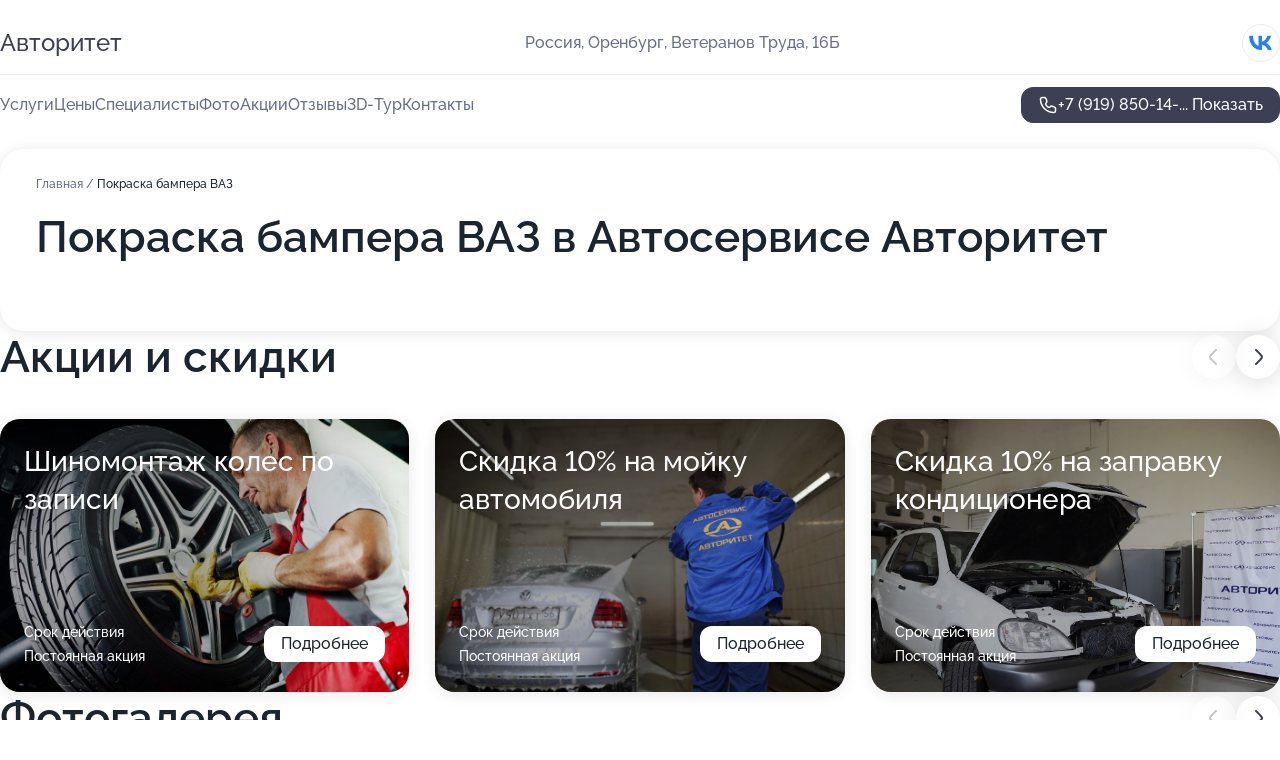

--- FILE ---
content_type: text/html; charset=utf-8
request_url: https://avtoservis-avtoritet.ru/service/pokraska_bampera-vaz/
body_size: 28017
content:
<!DOCTYPE html>
<html lang="ru">
<head>
	<meta http-equiv="Content-Type" content="text/html; charset=utf-8">
	<meta name="viewport" content="width=device-width,maximum-scale=1,initial-scale=1,user-scalable=0">
	<meta name="format-detection" content="telephone=no">
	<meta name="theme-color" content="#3D3F55">
	<meta name="description" content="Информация о&#160;Автосервисе Авторитет">
	<link rel="icon" type="image/png" href="/favicon.png">

	<title>Автосервис Авторитет на&#160;улице Ветеранов Труда</title>

	<link nonce="d4AkhArObc8C1CsltX1OTVo4" href="//avtoservis-avtoritet.ru/build/lego2/lego2.css?v=Evk5cQF3AgE" rel="stylesheet" >

		<script type="application/ld+json">{"@context":"http:\/\/schema.org","@type":"AutomotiveBusiness","name":"\u0410\u0432\u0442\u043e\u0441\u0435\u0440\u0432\u0438\u0441 \u0410\u0432\u0442\u043e\u0440\u0438\u0442\u0435\u0442","address":{"@type":"PostalAddress","streetAddress":"\u0412\u0435\u0442\u0435\u0440\u0430\u043d\u043e\u0432 \u0422\u0440\u0443\u0434\u0430, 16\u0411","addressLocality":"\u041e\u0440\u0435\u043d\u0431\u0443\u0440\u0433"},"url":"https:\/\/avtoservis-avtoritet.ru\/","contactPoint":{"@type":"ContactPoint","telephone":"+7\u00a0(919)\u00a0850-14-32","contactType":"customer service","areaServed":"RU","availableLanguage":"Russian"},"sameAs":["https:\/\/vk.com\/club147947117"],"image":"https:\/\/p0.zoon.ru\/preview\/RraFnStw7ZaT4050-E_IKQ\/2400x1500x75\/1\/4\/2\/original_54667d4140c088ec5a8e3b52_5b0c2352c3ce6.jpg","aggregateRating":{"@type":"AggregateRating","ratingValue":4.9,"worstRating":1,"bestRating":5,"reviewCount":378}}</script>
		<script nonce="d4AkhArObc8C1CsltX1OTVo4">
		window.js_base = '/js.php';
	</script>

	</head>
<body >
	 <header id="header" class="header" data-organization-id="54667d4140c088ec5a8e3b51">
	<div class="wrapper">
		<div class="header-container" data-uitest="lego-header-block">
			<div class="header-menu-activator" data-target="header-menu-activator">
				<span class="header-menu-activator__icon"></span>
			</div>

			<div class="header-title">
				<a href="/">					Авторитет
				</a>			</div>
			<div class="header-address text-3 text-secondary">Россия, Оренбург, Ветеранов Труда, 16Б</div>

						<div class="header-socials flex gap-8 icon icon--36" data-target="header-socials">
									<!--noindex-->
					<a href="https://vk.com/club147947117" data-category="vk_group" rel="nofollow" target="_blank">
						<svg class="svg-icons-vk_group" ><use xlink:href="/build/lego2/icons.svg?v=rsruw1DiJIU#vk_group"></use></svg>
					</a>
					<!--/noindex-->
							</div>
					</div>

		<nav class="nav" data-target="header-nav" data-uitest="lego-navigation-block">
			<ul>
									<li data-target="header-services">
						<svg class="svg-icons-services" ><use xlink:href="/build/lego2/icons.svg?v=rsruw1DiJIU#services"></use></svg>
						<a data-target="header-nav-link" href="https://avtoservis-avtoritet.ru/services/" data-za="{&quot;ev_label&quot;:&quot;all_service&quot;}">Услуги</a>
					</li>
									<li data-target="header-prices">
						<svg class="svg-icons-prices" ><use xlink:href="/build/lego2/icons.svg?v=rsruw1DiJIU#prices"></use></svg>
						<a data-target="header-nav-link" href="https://avtoservis-avtoritet.ru/price/" data-za="{&quot;ev_label&quot;:&quot;price&quot;}">Цены</a>
					</li>
									<li data-target="header-specialists">
						<svg class="svg-icons-specialists" ><use xlink:href="/build/lego2/icons.svg?v=rsruw1DiJIU#specialists"></use></svg>
						<a data-target="header-nav-link" href="https://avtoservis-avtoritet.ru/#specialists" data-za="{&quot;ev_label&quot;:&quot;org_prof&quot;}">Специалисты</a>
					</li>
									<li data-target="header-photo">
						<svg class="svg-icons-photo" ><use xlink:href="/build/lego2/icons.svg?v=rsruw1DiJIU#photo"></use></svg>
						<a data-target="header-nav-link" href="https://avtoservis-avtoritet.ru/#photos" data-za="{&quot;ev_label&quot;:&quot;photos&quot;}">Фото</a>
					</li>
									<li data-target="header-offers">
						<svg class="svg-icons-offers" ><use xlink:href="/build/lego2/icons.svg?v=rsruw1DiJIU#offers"></use></svg>
						<a data-target="header-nav-link" href="https://avtoservis-avtoritet.ru/#offers" data-za="{&quot;ev_label&quot;:&quot;offer&quot;}">Акции</a>
					</li>
									<li data-target="header-reviews">
						<svg class="svg-icons-reviews" ><use xlink:href="/build/lego2/icons.svg?v=rsruw1DiJIU#reviews"></use></svg>
						<a data-target="header-nav-link" href="https://avtoservis-avtoritet.ru/#reviews" data-za="{&quot;ev_label&quot;:&quot;reviews&quot;}">Отзывы</a>
					</li>
									<li data-target="header-tour3d">
						<svg class="svg-icons-tour3d" ><use xlink:href="/build/lego2/icons.svg?v=rsruw1DiJIU#tour3d"></use></svg>
						<a data-target="header-nav-link" href="https://avtoservis-avtoritet.ru/#tour3d" data-za="{&quot;ev_label&quot;:&quot;tour3d&quot;}">3D-Тур</a>
					</li>
									<li data-target="header-contacts">
						<svg class="svg-icons-contacts" ><use xlink:href="/build/lego2/icons.svg?v=rsruw1DiJIU#contacts"></use></svg>
						<a data-target="header-nav-link" href="https://avtoservis-avtoritet.ru/#contacts" data-za="{&quot;ev_label&quot;:&quot;contacts&quot;}">Контакты</a>
					</li>
							</ul>

			<div class="header-controls">
				<div class="header-controls__wrapper">
					<a
	href="tel:+79198501432"
	class="phone-button button button--primary button--36 icon--20"
	data-phone="+7 (919) 850-14-32"
	data-za="{&quot;ev_sourceType&quot;:&quot;&quot;,&quot;ev_sourceId&quot;:&quot;54667d4140c088ec5a8e3b51.38ae&quot;,&quot;object_type&quot;:&quot;organization&quot;,&quot;object_id&quot;:&quot;54667d4140c088ec5a8e3b51.38ae&quot;,&quot;ev_label&quot;:&quot;premium&quot;,&quot;ev_category&quot;:&quot;phone_o_l&quot;}">
	<svg class="svg-icons-phone" ><use xlink:href="/build/lego2/icons.svg?v=rsruw1DiJIU#phone"></use></svg>
			<div data-target="show-phone-number">
			+7 (919) 850-14-...
			<span data-target="phone-button-show">Показать</span>
		</div>
	</a>


									</div>

							</div>

			<div class="header-nav-address">
									<div class="header-block flex gap-12 icon icon--36" data-target="header-socials">
													<!--noindex-->
							<a href="https://vk.com/club147947117" data-category="vk_group" rel="nofollow" target="_blank">
								<svg class="svg-icons-vk_group" ><use xlink:href="/build/lego2/icons.svg?v=rsruw1DiJIU#vk_group"></use></svg>
							</a>
							<!--/noindex-->
											</div>
				
				<div class="header-block text-3 text-center text-secondary">Россия, Оренбург, Ветеранов Труда, 16Б</div>
			</div>
		</nav>
	</div>
</header>
<div class="header-placeholder"></div>

<div class="contacts-panel" id="contacts-panel">
	

	<div class="contacts-panel-wrapper">
								<a href="tel:+79198501432" class="contacts-panel-icon" data-phone="+7 (919) 850-14-32" data-za="{&quot;ev_sourceType&quot;:&quot;nav_panel&quot;,&quot;ev_sourceId&quot;:&quot;54667d4140c088ec5a8e3b51.38ae&quot;,&quot;object_type&quot;:&quot;organization&quot;,&quot;object_id&quot;:&quot;54667d4140c088ec5a8e3b51.38ae&quot;,&quot;ev_label&quot;:&quot;premium&quot;,&quot;ev_category&quot;:&quot;phone_o_l&quot;}">
				<svg class="svg-icons-phone_filled" ><use xlink:href="/build/lego2/icons.svg?v=rsruw1DiJIU#phone_filled"></use></svg>
			</a>
						</div>
</div>

<script nonce="d4AkhArObc8C1CsltX1OTVo4" type="module">
	import { initContactsPanel } from '//avtoservis-avtoritet.ru/build/lego2/lego2.js?v=aBQmwV5uQB0';

	initContactsPanel(document.getElementById('contacts-panel'));
</script>


<script nonce="d4AkhArObc8C1CsltX1OTVo4" type="module">
	import { initHeader } from '//avtoservis-avtoritet.ru/build/lego2/lego2.js?v=aBQmwV5uQB0';

	initHeader(document.getElementById('header'));
</script>
 	<main class="main-container">
		<div class="wrapper section-wrapper">
			<div class="service-description__wrapper">
	<section class="service-description section-block">
		<div class="page-breadcrumbs">
			<div class="breadcrumbs">
			<span>
							<a href="https://avtoservis-avtoritet.ru/">
					Главная
				</a>
						/		</span>
			<span class="active">
							Покраска бампера ВАЗ
								</span>
	</div>

		</div>
					<script nonce="d4AkhArObc8C1CsltX1OTVo4" type="application/ld+json">{"@context":"http:\/\/schema.org","@type":"BreadcrumbList","itemListElement":[{"@type":"ListItem","position":1,"item":{"name":"\u0413\u043b\u0430\u0432\u043d\u0430\u044f","@id":"https:\/\/avtoservis-avtoritet.ru\/"}}]}</script>
		
		<div class="service-description-title">
			<h1 class="page-title">Покраска бампера ВАЗ в Автосервисе Авторитет</h1>
			<div class="service-description-title__price">
							</div>
		</div>

		<div class="service-description__text collapse collapse--text-3">
			<div class="collapse__overflow">
				<div class="collapse__text"><p> </p></div>
			</div>
		</div>
	</section>

	</div>
<section class="offers" id="offers" data-uitest="lego-offers-block">
	<div class="section-block__title flex flex--sb">
		<h2 class="text-h2">
			Акции и скидки
		</h2>

		<div class="slider__navigation" data-target="slider-navigation">
			<button class="slider__control prev" data-target="slider-prev">
				<svg class="svg-icons-arrow" ><use xlink:href="/build/lego2/icons.svg?v=rsruw1DiJIU#arrow"></use></svg>
			</button>
			<button class="slider__control next" data-target="slider-next">
				<svg class="svg-icons-arrow" ><use xlink:href="/build/lego2/icons.svg?v=rsruw1DiJIU#arrow"></use></svg>
			</button>
		</div>
	</div>

	<div class="offers__list" data-target="slider-container">
		<div class="offers__slider swiper-wrapper">
							<div data-offer-id="67238fd21eb518e0fb08f9f0" data-sid="67238fd21eb518e0fb08f9f0.79ae" class="offers-item swiper-slide text-white">
					<img
						class="offers-item__image"
						src="https://p0.zoon.ru/f/2/67238f6a85f88fa4c707d292_67238fc3482ec6.65840365.jpg"
						loading="lazy"
						alt="">
					<div class="offers-item__container">
						<div class="text-5">Шиномонтаж колес по записи</div>
						<div class="offers-item__bottom">
							<div>
								<div>
									Срок действия
								</div>
								<div>Постоянная акция</div>
							</div>
							<button class="button offers-item__button button--36">Подробнее</button>
						</div>
					</div>
				</div>
							<div data-offer-id="67c6e907488eb0a46a07e9da" data-sid="67c6e907488eb0a46a07e9da.2264" class="offers-item swiper-slide text-white">
					<img
						class="offers-item__image"
						src="https://p0.zoon.ru/b/d/67c6e907488eb0a46a07e9da_67c6e9256e5be2.48671824.jpg"
						loading="lazy"
						alt="">
					<div class="offers-item__container">
						<div class="text-5">Скидка 10% на мойку автомобиля</div>
						<div class="offers-item__bottom">
							<div>
								<div>
									Срок действия
								</div>
								<div>Постоянная акция</div>
							</div>
							<button class="button offers-item__button button--36">Подробнее</button>
						</div>
					</div>
				</div>
							<div data-offer-id="67c6e97ba331369c580fa29c" data-sid="67c6e97ba331369c580fa29c.6b4b" class="offers-item swiper-slide text-white">
					<img
						class="offers-item__image"
						src="https://p1.zoon.ru/3/4/67c6e97ba331369c580fa29c_67c6e9b0d25163.86441324.jpg"
						loading="lazy"
						alt="">
					<div class="offers-item__container">
						<div class="text-5">Скидка 10% на заправку кондиционера</div>
						<div class="offers-item__bottom">
							<div>
								<div>
									Срок действия
								</div>
								<div>Постоянная акция</div>
							</div>
							<button class="button offers-item__button button--36">Подробнее</button>
						</div>
					</div>
				</div>
							<div data-offer-id="6213932743561e441a565ec8" data-sid="6213932743561e441a565ec8.d41d" class="offers-item swiper-slide text-white">
					<img
						class="offers-item__image"
						src="https://p1.zoon.ru/c/9/6213932743561e441a565ec8_664217ae83bb66.84412433.jpg"
						loading="lazy"
						alt="">
					<div class="offers-item__container">
						<div class="text-5">При трехфазной мойке чернение колес в подарок</div>
						<div class="offers-item__bottom">
							<div>
								<div>
									Срок действия
								</div>
								<div>Постоянная акция</div>
							</div>
							<button class="button offers-item__button button--36">Подробнее</button>
						</div>
					</div>
				</div>
							<div data-offer-id="67c6e61ce23f7e827000e5b4" data-sid="67c6e61ce23f7e827000e5b4.9f2c" class="offers-item swiper-slide text-white">
					<img
						class="offers-item__image"
						src="https://p0.zoon.ru/b/3/67c6e61ce23f7e827000e5b4_67c6e6772b9824.91989924.jpg"
						loading="lazy"
						alt="">
					<div class="offers-item__container">
						<div class="text-5">Скидка 10% на малярно-кузовные услуги и диагностику</div>
						<div class="offers-item__bottom">
							<div>
								<div>
									Срок действия
								</div>
								<div>Постоянная акция</div>
							</div>
							<button class="button offers-item__button button--36">Подробнее</button>
						</div>
					</div>
				</div>
							<div data-offer-id="67c6e95f1796f081ca03a6f7" data-sid="67c6e95f1796f081ca03a6f7.1fe8" class="offers-item swiper-slide text-white">
					<img
						class="offers-item__image"
						src="https://p2.zoon.ru/a/5/67c6e95f1796f081ca03a6f7_67c6e96cf1d922.37170482.jpg"
						loading="lazy"
						alt="">
					<div class="offers-item__container">
						<div class="text-5">Скидка 10% за отзыв на Зун</div>
						<div class="offers-item__bottom">
							<div>
								<div>
									Срок действия
								</div>
								<div>Постоянная акция</div>
							</div>
							<button class="button offers-item__button button--36">Подробнее</button>
						</div>
					</div>
				</div>
							<div data-offer-id="67c6e93cd649cbfe7f0e3329" data-sid="67c6e93cd649cbfe7f0e3329.18a7" class="offers-item swiper-slide text-white">
					<img
						class="offers-item__image"
						src="https://p1.zoon.ru/3/4/67c6e93cd649cbfe7f0e3329_67c6e950ef7358.45949802.jpg"
						loading="lazy"
						alt="">
					<div class="offers-item__container">
						<div class="text-5">Скидка 10% для всех новых клиентов</div>
						<div class="offers-item__bottom">
							<div>
								<div>
									Срок действия
								</div>
								<div>Постоянная акция</div>
							</div>
							<button class="button offers-item__button button--36">Подробнее</button>
						</div>
					</div>
				</div>
							<div data-offer-id="67c6e6bcab18ebc260085596" data-sid="67c6e6bcab18ebc260085596.99c7" class="offers-item swiper-slide text-white">
					<img
						class="offers-item__image"
						src="https://p2.zoon.ru/a/d/67c6e6bcab18ebc260085596_67c6e6e2d8d874.41538087.jpg"
						loading="lazy"
						alt="">
					<div class="offers-item__container">
						<div class="text-5">Скидка 10% на слесарные работы</div>
						<div class="offers-item__bottom">
							<div>
								<div>
									Срок действия
								</div>
								<div>Постоянная акция</div>
							</div>
							<button class="button offers-item__button button--36">Подробнее</button>
						</div>
					</div>
				</div>
											</div>

		<div class="slider__pagination" data-target="slider-pagination"></div>
	</div>
</section>
<script nonce="d4AkhArObc8C1CsltX1OTVo4" type="module">
	import { initOffers } from '//avtoservis-avtoritet.ru/build/lego2/lego2.js?v=aBQmwV5uQB0';

	const node = document.getElementById('offers');

	initOffers(node, { organizationId: '54667d4140c088ec5a8e3b51' });
</script>
<section class="photo-section" id="photos" data-uitest="lego-gallery-block">
	<div class="section-block__title flex flex--sb">
		<h2 class="text-h2">Фотогалерея</h2>

					<div class="slider__navigation" data-target="slider-navigation">
				<button class="slider__control prev" data-target="slider-prev">
					<svg class="svg-icons-arrow" ><use xlink:href="/build/lego2/icons.svg?v=rsruw1DiJIU#arrow"></use></svg>
				</button>
				<button class="slider__control next" data-target="slider-next">
					<svg class="svg-icons-arrow" ><use xlink:href="/build/lego2/icons.svg?v=rsruw1DiJIU#arrow"></use></svg>
				</button>
			</div>
			</div>

	<div class="section-block__slider" data-target="slider-container" data-total="30" data-owner-type="organization" data-owner-id="54667d4140c088ec5a8e3b51">
		<div class="photo-section__slider swiper-wrapper">
						<div class="photo-section__slide swiper-slide" data-id="5b0c23533af5aa0e4e433b2a" data-target="photo-slide-item" data-index="0">
				<img src="https://p0.zoon.ru/preview/apKYV585BJWYRa1rpCAHeA/1200x800x85/1/4/2/original_54667d4140c088ec5a8e3b52_5b0c2352c3ce6.jpg" loading="lazy" alt="">
			</div>
						<div class="photo-section__slide swiper-slide" data-id="59edd1d7c874a90987748e0d" data-target="photo-slide-item" data-index="1">
				<img src="https://p1.zoon.ru/preview/lRAlD5nDQloqXN8uBVOjKQ/600x800x85/1/f/3/original_54667d4140c088ec5a8e3b52_59edd1d75d5ac.jpg" loading="lazy" alt="">
			</div>
						<div class="photo-section__slide swiper-slide" data-id="5b0c23593af5aa0ea6318b40" data-target="photo-slide-item" data-index="2">
				<img src="https://p0.zoon.ru/preview/0SOYWCWio7haJR69TaMjrA/1200x800x85/1/5/2/original_54667d4140c088ec5a8e3b52_5b0c235992d88.jpg" loading="lazy" alt="">
			</div>
						<div class="photo-section__slide swiper-slide" data-id="5b0c23493af5aa0dff7cac2b" data-target="photo-slide-item" data-index="3">
				<img src="https://p1.zoon.ru/preview/ub42CfAxTBobqNBFnWIVuQ/1200x800x85/1/9/8/original_54667d4140c088ec5a8e3b52_5b0c2349530ee.jpg" loading="lazy" alt="">
			</div>
						<div class="photo-section__slide swiper-slide" data-id="5b0c23233af5aa0e95458d3c" data-target="photo-slide-item" data-index="4">
				<img src="https://p0.zoon.ru/preview/5IqOXoE45bZW_QU7wJtC4Q/1200x800x85/1/3/b/original_54667d4140c088ec5a8e3b52_5b0c2322db827.jpg" loading="lazy" alt="">
			</div>
						<div class="photo-section__slide swiper-slide" data-id="5b0c23513af5aa0dff7cac2d" data-target="photo-slide-item" data-index="5">
				<img src="https://p0.zoon.ru/preview/zpO8nQwVDuB_6r-9nx59rg/1200x800x85/1/4/a/original_54667d4140c088ec5a8e3b52_5b0c235132f39.jpg" loading="lazy" alt="">
			</div>
						<div class="photo-section__slide swiper-slide" data-id="5b0c232b3af5aa10432faeef" data-target="photo-slide-item" data-index="6">
				<img src="https://p0.zoon.ru/preview/crFpdt2eooEUbzRlCjEt6g/1200x800x85/1/f/3/original_54667d4140c088ec5a8e3b52_5b0c232aeb12f.jpg" loading="lazy" alt="">
			</div>
						<div class="photo-section__slide swiper-slide" data-id="5b0c232c3af5aa0e26332a25" data-target="photo-slide-item" data-index="7">
				<img src="https://p2.zoon.ru/preview/R7vi6ghvZGbAvty027_Kuw/1200x800x85/1/a/7/original_54667d4140c088ec5a8e3b52_5b0c232c00fa9.jpg" loading="lazy" alt="">
			</div>
						<div class="photo-section__slide swiper-slide" data-id="5b0c23223af5aa0e31590bc6" data-target="photo-slide-item" data-index="8">
				<img src="https://p2.zoon.ru/preview/51o-OG91KOl0_iHPOhdYTw/1200x800x85/1/2/d/original_54667d4140c088ec5a8e3b52_5b0c232258508.jpg" loading="lazy" alt="">
			</div>
						<div class="photo-section__slide swiper-slide" data-id="5b0c23233af5aa0e9425eaa0" data-target="photo-slide-item" data-index="9">
				<img src="https://p2.zoon.ru/preview/B5WsYlqsNMc-0Ny0xEcMBQ/1200x800x85/1/d/6/original_54667d4140c088ec5a8e3b52_5b0c2322ee8d1.jpg" loading="lazy" alt="">
			</div>
						<div class="photo-section__slide swiper-slide" data-id="5b0c23433af5aa0ea6318b3e" data-target="photo-slide-item" data-index="10">
				<img src="https://p0.zoon.ru/preview/uycrsv7aPlZ8YLjrLOxC1w/1200x800x85/1/7/6/original_54667d4140c088ec5a8e3b52_5b0c234383bcd.jpg" loading="lazy" alt="">
			</div>
						<div class="photo-section__slide swiper-slide" data-id="5b0c23193af5aa167c783218" data-target="photo-slide-item" data-index="11">
				<img src="https://p0.zoon.ru/preview/JMriSju6btU1_fbUSwW62Q/1200x800x85/1/7/3/original_54667d4140c088ec5a8e3b52_5b0c2318b8f3a.jpg" loading="lazy" alt="">
			</div>
						<div class="photo-section__slide swiper-slide" data-id="576895c240c088b9578b50b3" data-target="photo-slide-item" data-index="12">
				<img src="https://p1.zoon.ru/preview/IerJY5_3E6m-synHZ3xRFA/1199x800x85/1/a/7/original_54667d4140c088ec5a8e3b52_576895e1d39c0.jpg" loading="lazy" alt="">
			</div>
						<div class="photo-section__slide swiper-slide" data-id="5b0c23183af5aa0fc25027b5" data-target="photo-slide-item" data-index="13">
				<img src="https://p2.zoon.ru/preview/FK_oLAqFXQue70j6p7tWLA/1200x800x85/1/2/7/original_54667d4140c088ec5a8e3b52_5b0c231849658.jpg" loading="lazy" alt="">
			</div>
						<div class="photo-section__slide swiper-slide" data-id="59edd1c4c874a908dc14a317" data-target="photo-slide-item" data-index="14">
				<img src="https://p0.zoon.ru/preview/mJmFVGOaIWl0w3owJvikpw/600x800x85/1/7/4/original_54667d4140c088ec5a8e3b52_59edd1c463653.jpg" loading="lazy" alt="">
			</div>
						<div class="photo-section__slide swiper-slide" data-id="5b0c23333af5aa0e9425eaa8" data-target="photo-slide-item" data-index="15">
				<img src="https://p2.zoon.ru/preview/Udm224CJep9XLhRKVDz03w/1200x800x85/1/d/6/original_54667d4140c088ec5a8e3b52_5b0c23333891b.jpg" loading="lazy" alt="">
			</div>
						<div class="photo-section__slide swiper-slide" data-id="5b0c23363af5aa0e08215220" data-target="photo-slide-item" data-index="16">
				<img src="https://p0.zoon.ru/preview/2fW-OelvIzZ7ACj3-7Q-eA/1200x800x85/1/8/7/original_54667d4140c088ec5a8e3b52_5b0c2336a75c6.jpg" loading="lazy" alt="">
			</div>
						<div class="photo-section__slide swiper-slide" data-id="5b0c233c3af5aa0ec2779498" data-target="photo-slide-item" data-index="17">
				<img src="https://p1.zoon.ru/preview/7S25T0_bywEwcbKR1sMsQA/1200x800x85/1/3/d/original_54667d4140c088ec5a8e3b52_5b0c233c4f91e.jpg" loading="lazy" alt="">
			</div>
						<div class="photo-section__slide swiper-slide" data-id="5b0c23183af5aa0dff7cac28" data-target="photo-slide-item" data-index="18">
				<img src="https://p0.zoon.ru/preview/5GTmmurVuR9ad5dV1T3Oqg/1200x800x85/1/4/2/original_54667d4140c088ec5a8e3b52_5b0c23188094e.jpg" loading="lazy" alt="">
			</div>
						<div class="photo-section__slide swiper-slide" data-id="5b0c235b3af5aa16530208aa" data-target="photo-slide-item" data-index="19">
				<img src="https://p2.zoon.ru/preview/tuHqacS6fg615MvppPESPg/1200x800x85/1/2/e/original_54667d4140c088ec5a8e3b52_5b0c235acc6ac.jpg" loading="lazy" alt="">
			</div>
						<div class="photo-section__slide swiper-slide" data-id="5b0c235a3af5aa0e4e433b2c" data-target="photo-slide-item" data-index="20">
				<img src="https://p2.zoon.ru/preview/qm8k530xSJU31g7-MfgX5g/1200x800x85/1/0/1/original_54667d4140c088ec5a8e3b52_5b0c235a1c0ac.jpg" loading="lazy" alt="">
			</div>
						<div class="photo-section__slide swiper-slide" data-id="5b0c232b3af5aa0e0821521e" data-target="photo-slide-item" data-index="21">
				<img src="https://p1.zoon.ru/preview/rlLHbuXtIRlgh5OV3qLqZA/1200x800x85/1/9/4/original_54667d4140c088ec5a8e3b52_5b0c232b699a0.jpg" loading="lazy" alt="">
			</div>
						<div class="photo-section__slide swiper-slide" data-id="59edd1a3c874a9093258b75c" data-target="photo-slide-item" data-index="22">
				<img src="https://p1.zoon.ru/preview/xpDKuj4HXTbmUa29QmcxWQ/600x800x85/1/9/d/original_54667d4140c088ec5a8e3b52_59edd1a2c6d3f.jpg" loading="lazy" alt="">
			</div>
						<div class="photo-section__slide swiper-slide" data-id="5b0c23363af5aa0e31590bc8" data-target="photo-slide-item" data-index="23">
				<img src="https://p2.zoon.ru/preview/1GNg4hE9LhVd0JjB9lbjDA/1200x800x85/1/b/3/original_54667d4140c088ec5a8e3b52_5b0c23366f056.jpg" loading="lazy" alt="">
			</div>
						<div class="photo-section__slide swiper-slide" data-id="5b0c234a3af5aa0e4e433b28" data-target="photo-slide-item" data-index="24">
				<img src="https://p2.zoon.ru/preview/z6Ipf0R55R2SFNsBXIJxeQ/1200x800x85/1/f/7/original_54667d4140c088ec5a8e3b52_5b0c234a751cd.jpg" loading="lazy" alt="">
			</div>
						<div class="photo-section__slide swiper-slide" data-id="5b0c23403af5aa16530208a8" data-target="photo-slide-item" data-index="25">
				<img src="https://p1.zoon.ru/preview/U5wI1qCElDlSiYvG3BbqCw/1200x800x85/1/3/6/original_54667d4140c088ec5a8e3b52_5b0c234066601.jpg" loading="lazy" alt="">
			</div>
						<div class="photo-section__slide swiper-slide" data-id="59edd1eec874a909a819ce41" data-target="photo-slide-item" data-index="26">
				<img src="https://p1.zoon.ru/preview/MJJu8o0EOfwXRSA73FTkjQ/600x800x85/1/5/a/original_54667d4140c088ec5a8e3b52_59edd1ee41b84.jpg" loading="lazy" alt="">
			</div>
						<div class="photo-section__slide swiper-slide" data-id="59edd1fec874a909fe364766" data-target="photo-slide-item" data-index="27">
				<img src="https://p2.zoon.ru/preview/KigF3Fvo3LrjkpfEtfrszQ/600x800x85/1/8/2/original_54667d4140c088ec5a8e3b52_59edd1fdd0c03.jpg" loading="lazy" alt="">
			</div>
						<div class="photo-section__slide swiper-slide" data-id="5b0c23523af5aa0e95458d40" data-target="photo-slide-item" data-index="28">
				<img src="https://p2.zoon.ru/preview/70p-Pu9SR9rWr8bR85L-rA/1200x800x85/1/4/4/original_54667d4140c088ec5a8e3b52_5b0c23525fdce.jpg" loading="lazy" alt="">
			</div>
						<div class="photo-section__slide swiper-slide" data-id="59edd189c874a908e818313d" data-target="photo-slide-item" data-index="29">
				<img src="https://p2.zoon.ru/preview/3sgQ196aLesr8VEpAGq1VQ/600x800x85/1/5/a/original_54667d4140c088ec5a8e3b52_59edd189ac18d.jpg" loading="lazy" alt="">
			</div>
					</div>
	</div>

	<div class="slider__pagination" data-target="slider-pagination"></div>
</section>

<script nonce="d4AkhArObc8C1CsltX1OTVo4" type="module">
	import { initPhotos } from '//avtoservis-avtoritet.ru/build/lego2/lego2.js?v=aBQmwV5uQB0';

	const node = document.getElementById('photos');
	initPhotos(node);
</script>
<section class="reviews-section section-block" id="reviews" data-uitest="lego-reviews-block">
	<div class="section-block__title flex flex--sb">
		<h2 class="text-h2">
			Отзывы
		</h2>

				<div class="slider__navigation" data-target="slider-navigation">
			<button class="slider__control prev" data-target="slider-prev">
				<svg class="svg-icons-arrow" ><use xlink:href="/build/lego2/icons.svg?v=rsruw1DiJIU#arrow"></use></svg>
			</button>
			<button class="slider__control next" data-target="slider-next">
				<svg class="svg-icons-arrow" ><use xlink:href="/build/lego2/icons.svg?v=rsruw1DiJIU#arrow"></use></svg>
			</button>
		</div>
			</div>

	<div class="reviews-section__list" data-target="slider-container">
		<div class="reviews-section__slider swiper-wrapper" data-target="review-section-slides">
							<div
	class="reviews-section-item swiper-slide "
	data-id="6952adc3164767ea90060c64"
	data-owner-id="54667d4140c088ec5a8e3b51"
	data-target="review">
	<div  class="flex flex--center-y gap-12">
		<div class="reviews-section-item__avatar">
										<svg class="svg-icons-user" ><use xlink:href="/build/lego2/icons.svg?v=rsruw1DiJIU#user"></use></svg>
					</div>
		<div class="reviews-section-item__head">
			<div class="reviews-section-item__head-top flex flex--center-y gap-16">
				<div class="flex flex--center-y gap-8">
										<div class="stars stars--16" style="--rating: 5">
						<div class="stars__rating">
							<div class="stars stars--filled"></div>
						</div>
					</div>
					<div class="reviews-section-item__mark text-3">
						5,0
					</div>
				</div>
											</div>

			<div class="reviews-section-item__name text-3 fade">
				Александр
			</div>
		</div>
	</div>
					<div class="reviews-section-item__descr collapse collapse--text-2 mt-8">
			<div class="collapse__overflow">
				<div class="collapse__text">
					Я постоянно езжу в данный сервис, ведь он мой любимый. Мастер всегда делает все качественно - недавно на машине заменили ремень натяжения, натяжитель и задние колодки. Справились с задачей быстро, четко, без лишних слов. Больше всего нравится сотрудник Александр - квалифицированный специалист, к которому можно приехать с любой проблемой.
				</div>
			</div>
		</div>
			<div class="reviews-section-item__date text-2 text-secondary mt-8">
		29 декабря 2025 Отзыв взят с сайта Zoon.ru
	</div>
</div>

							<div
	class="reviews-section-item swiper-slide "
	data-id="694c545f7fd94d8871061357"
	data-owner-id="54667d4140c088ec5a8e3b51"
	data-target="review">
	<div  class="flex flex--center-y gap-12">
		<div class="reviews-section-item__avatar">
										<svg class="svg-icons-user" ><use xlink:href="/build/lego2/icons.svg?v=rsruw1DiJIU#user"></use></svg>
					</div>
		<div class="reviews-section-item__head">
			<div class="reviews-section-item__head-top flex flex--center-y gap-16">
				<div class="flex flex--center-y gap-8">
										<div class="stars stars--16" style="--rating: 5">
						<div class="stars__rating">
							<div class="stars stars--filled"></div>
						</div>
					</div>
					<div class="reviews-section-item__mark text-3">
						5,0
					</div>
				</div>
											</div>

			<div class="reviews-section-item__name text-3 fade">
				Анонимный пользователь
			</div>
		</div>
	</div>
					<div class="reviews-section-item__descr collapse collapse--text-2 mt-8">
			<div class="collapse__overflow">
				<div class="collapse__text">
					Все отлично, мне все объяснили, что я хотел. Мне нужно покрасить 2 передних крыла, потому что начали ржаветь - это необходимо убрать. Сотрудники подошли нормально, объяснили, что нужно делать, назвали стоимость. Если что, можно позвонить, дали номер телефона. Был там уже несколько раз ранее: делал антикор, потом приезжал доделать, сейчас хочу покрасить крылья.
				</div>
			</div>
		</div>
			<div class="reviews-section-item__date text-2 text-secondary mt-8">
		25 декабря 2025 Отзыв взят с сайта Zoon.ru
	</div>
</div>

							<div
	class="reviews-section-item swiper-slide "
	data-id="694c1c1ffb9f0a7d400785a6"
	data-owner-id="54667d4140c088ec5a8e3b51"
	data-target="review">
	<div  class="flex flex--center-y gap-12">
		<div class="reviews-section-item__avatar">
										<svg class="svg-icons-user" ><use xlink:href="/build/lego2/icons.svg?v=rsruw1DiJIU#user"></use></svg>
					</div>
		<div class="reviews-section-item__head">
			<div class="reviews-section-item__head-top flex flex--center-y gap-16">
				<div class="flex flex--center-y gap-8">
										<div class="stars stars--16" style="--rating: 5">
						<div class="stars__rating">
							<div class="stars stars--filled"></div>
						</div>
					</div>
					<div class="reviews-section-item__mark text-3">
						5,0
					</div>
				</div>
											</div>

			<div class="reviews-section-item__name text-3 fade">
				Анонимный пользователь
			</div>
		</div>
	</div>
					<div class="reviews-section-item__descr collapse collapse--text-2 mt-8">
			<div class="collapse__overflow">
				<div class="collapse__text">
					Меня быстро приняли, цена была адекватной, работу выполнили качественно. Последний раз вклеивали зеркало в корпус водительского зеркала. Сделали это быстро, за один день, как и ожидалось.
				</div>
			</div>
		</div>
			<div class="reviews-section-item__date text-2 text-secondary mt-8">
		24 декабря 2025 Отзыв взят с сайта Zoon.ru
	</div>
</div>

							<div
	class="reviews-section-item swiper-slide "
	data-id="69443b52e3857552b4068465"
	data-owner-id="54667d4140c088ec5a8e3b51"
	data-target="review">
	<div  class="flex flex--center-y gap-12">
		<div class="reviews-section-item__avatar">
										<svg class="svg-icons-user" ><use xlink:href="/build/lego2/icons.svg?v=rsruw1DiJIU#user"></use></svg>
					</div>
		<div class="reviews-section-item__head">
			<div class="reviews-section-item__head-top flex flex--center-y gap-16">
				<div class="flex flex--center-y gap-8">
										<div class="stars stars--16" style="--rating: 5">
						<div class="stars__rating">
							<div class="stars stars--filled"></div>
						</div>
					</div>
					<div class="reviews-section-item__mark text-3">
						5,0
					</div>
				</div>
											</div>

			<div class="reviews-section-item__name text-3 fade">
				Ольга
			</div>
		</div>
	</div>
					<div class="reviews-section-item__descr collapse collapse--text-2 mt-8">
			<div class="collapse__overflow">
				<div class="collapse__text">
					Мне рекомендовали этот автосервис друзья, я обратилась сюда, когда у моей Opel Astra GTC лопнули тормозные шланги, пришлось заменить тормозную систему. Запчастей сразу не было, поэтому я оставила машину на несколько дней. Ребята-специалисты произвели на меня отличное впечатление - они были общительными, всё подробно объяснили, ответили на все мои вопросы. Поскольку я мало разбираюсь в технической части, для меня было важно получить понятные разъяснения и здесь мне это предоставили.
				</div>
			</div>
		</div>
			<div class="reviews-section-item__date text-2 text-secondary mt-8">
		18 декабря 2025 Отзыв взят с сайта Zoon.ru
	</div>
</div>

							<div
	class="reviews-section-item swiper-slide "
	data-id="693b947b18bea7c966036e79"
	data-owner-id="54667d4140c088ec5a8e3b51"
	data-target="review">
	<div  class="flex flex--center-y gap-12">
		<div class="reviews-section-item__avatar">
										<svg class="svg-icons-user" ><use xlink:href="/build/lego2/icons.svg?v=rsruw1DiJIU#user"></use></svg>
					</div>
		<div class="reviews-section-item__head">
			<div class="reviews-section-item__head-top flex flex--center-y gap-16">
				<div class="flex flex--center-y gap-8">
										<div class="stars stars--16" style="--rating: 5">
						<div class="stars__rating">
							<div class="stars stars--filled"></div>
						</div>
					</div>
					<div class="reviews-section-item__mark text-3">
						5,0
					</div>
				</div>
											</div>

			<div class="reviews-section-item__name text-3 fade">
				Наталья
			</div>
		</div>
	</div>
					<div class="reviews-section-item__descr collapse collapse--text-2 mt-8">
			<div class="collapse__overflow">
				<div class="collapse__text">
					В автосервисе быстро и качественно отполировали крыло и бампер, частично подкрасили, при этом тон подобрали идеально. Администратор подробно рассказывал о каждом этапе работы, что помогло понять процесс. Мастер выполнил все задачи в течение двух-трех часов, что меня очень порадовало. Здесь действительно можно получить надежный сервис.
				</div>
			</div>
		</div>
			<div class="reviews-section-item__date text-2 text-secondary mt-8">
		12 декабря 2025 Отзыв взят с сайта Zoon.ru
	</div>
</div>

							<div
	class="reviews-section-item swiper-slide "
	data-id="693b5c3aeed7e0152c0336c4"
	data-owner-id="54667d4140c088ec5a8e3b51"
	data-target="review">
	<div  class="flex flex--center-y gap-12">
		<div class="reviews-section-item__avatar">
										<svg class="svg-icons-user" ><use xlink:href="/build/lego2/icons.svg?v=rsruw1DiJIU#user"></use></svg>
					</div>
		<div class="reviews-section-item__head">
			<div class="reviews-section-item__head-top flex flex--center-y gap-16">
				<div class="flex flex--center-y gap-8">
										<div class="stars stars--16" style="--rating: 5">
						<div class="stars__rating">
							<div class="stars stars--filled"></div>
						</div>
					</div>
					<div class="reviews-section-item__mark text-3">
						5,0
					</div>
				</div>
											</div>

			<div class="reviews-section-item__name text-3 fade">
				Дмитрий
			</div>
		</div>
	</div>
					<div class="reviews-section-item__descr collapse collapse--text-2 mt-8">
			<div class="collapse__overflow">
				<div class="collapse__text">
					Мой автомобиль Honda сейчас находится в ремонте в этом автосервисе. Изначально я обратился с проблемой к датчикам парковки. Меня привлекли возможности сервиса по ремонту именно моей модели. Сначала я приехал на диагностику, приемщик работал замечательно! Он быстро разобрался в ситуации, все понял и записал меня на конкретную дату. Сама диагностика была проведена четко, после нее порекомендовали приехать на ремонт.
				</div>
			</div>
		</div>
			<div class="reviews-section-item__date text-2 text-secondary mt-8">
		12 декабря 2025 Отзыв взят с сайта Zoon.ru
	</div>
</div>

							<div
	class="reviews-section-item swiper-slide "
	data-id="693b1f4b019485fb1906a74a"
	data-owner-id="54667d4140c088ec5a8e3b51"
	data-target="review">
	<div  class="flex flex--center-y gap-12">
		<div class="reviews-section-item__avatar">
										<svg class="svg-icons-user" ><use xlink:href="/build/lego2/icons.svg?v=rsruw1DiJIU#user"></use></svg>
					</div>
		<div class="reviews-section-item__head">
			<div class="reviews-section-item__head-top flex flex--center-y gap-16">
				<div class="flex flex--center-y gap-8">
										<div class="stars stars--16" style="--rating: 5">
						<div class="stars__rating">
							<div class="stars stars--filled"></div>
						</div>
					</div>
					<div class="reviews-section-item__mark text-3">
						5,0
					</div>
				</div>
											</div>

			<div class="reviews-section-item__name text-3 fade">
				Анонимный пользователь
			</div>
		</div>
	</div>
					<div class="reviews-section-item__descr collapse collapse--text-2 mt-8">
			<div class="collapse__overflow">
				<div class="collapse__text">
					Товарищ, который мне делал машину, очень грамотный, ответственный, все выполнил правильно. Он быстро разобрался, почему печка не работает, все тщательно проверил и быстро заменил. А после дал гарантию, что машина больше ломаться не будет, но посоветовал ее сменить.
				</div>
			</div>
		</div>
			<div class="reviews-section-item__date text-2 text-secondary mt-8">
		11 декабря 2025 Отзыв взят с сайта Zoon.ru
	</div>
</div>

							<div
	class="reviews-section-item swiper-slide "
	data-id="693444fef9f332ff0e00ea74"
	data-owner-id="54667d4140c088ec5a8e3b51"
	data-target="review">
	<div  class="flex flex--center-y gap-12">
		<div class="reviews-section-item__avatar">
										<svg class="svg-icons-user" ><use xlink:href="/build/lego2/icons.svg?v=rsruw1DiJIU#user"></use></svg>
					</div>
		<div class="reviews-section-item__head">
			<div class="reviews-section-item__head-top flex flex--center-y gap-16">
				<div class="flex flex--center-y gap-8">
										<div class="stars stars--16" style="--rating: 5">
						<div class="stars__rating">
							<div class="stars stars--filled"></div>
						</div>
					</div>
					<div class="reviews-section-item__mark text-3">
						5,0
					</div>
				</div>
											</div>

			<div class="reviews-section-item__name text-3 fade">
				Иваныч
			</div>
		</div>
	</div>
					<div class="reviews-section-item__descr collapse collapse--text-2 mt-8">
			<div class="collapse__overflow">
				<div class="collapse__text">
					Уже не первый год обращаюсь в этот автосервис, приезжал на разных машинах. В последний раз мне заменили задние тормозные колодки и предохранитель прикуривателя. Мастер справился с работой примерно за 40 минут, всё сделали качественно. Администраторы встречают радушно и приветливо, всегда здороваются, сразу направляют в нужный блок. По телефону тоже вежливо отвечают, сориентировали, куда перезвонить.
				</div>
			</div>
		</div>
			<div class="reviews-section-item__date text-2 text-secondary mt-8">
		6 декабря 2025 Отзыв взят с сайта Zoon.ru
	</div>
</div>

							<div
	class="reviews-section-item swiper-slide "
	data-id="693130539f08722df0053d34"
	data-owner-id="54667d4140c088ec5a8e3b51"
	data-target="review">
	<div  class="flex flex--center-y gap-12">
		<div class="reviews-section-item__avatar">
										<svg class="svg-icons-user" ><use xlink:href="/build/lego2/icons.svg?v=rsruw1DiJIU#user"></use></svg>
					</div>
		<div class="reviews-section-item__head">
			<div class="reviews-section-item__head-top flex flex--center-y gap-16">
				<div class="flex flex--center-y gap-8">
										<div class="stars stars--16" style="--rating: 5">
						<div class="stars__rating">
							<div class="stars stars--filled"></div>
						</div>
					</div>
					<div class="reviews-section-item__mark text-3">
						5,0
					</div>
				</div>
											</div>

			<div class="reviews-section-item__name text-3 fade">
				Иван
			</div>
		</div>
	</div>
					<div class="reviews-section-item__descr collapse collapse--text-2 mt-8">
			<div class="collapse__overflow">
				<div class="collapse__text">
					Качество работы и приятное обслуживание понравились. Сделали лакокрасочное покрытие, ремонт кузовных деталей, замену заднего габарита и полировку.
				</div>
			</div>
		</div>
			<div class="reviews-section-item__date text-2 text-secondary mt-8">
		4 декабря 2025 Отзыв взят с сайта Zoon.ru
	</div>
</div>

							<div
	class="reviews-section-item swiper-slide "
	data-id="6930f6e6cfdca8f07e0d34e4"
	data-owner-id="54667d4140c088ec5a8e3b51"
	data-target="review">
	<div  class="flex flex--center-y gap-12">
		<div class="reviews-section-item__avatar">
										<svg class="svg-icons-user" ><use xlink:href="/build/lego2/icons.svg?v=rsruw1DiJIU#user"></use></svg>
					</div>
		<div class="reviews-section-item__head">
			<div class="reviews-section-item__head-top flex flex--center-y gap-16">
				<div class="flex flex--center-y gap-8">
										<div class="stars stars--16" style="--rating: 5">
						<div class="stars__rating">
							<div class="stars stars--filled"></div>
						</div>
					</div>
					<div class="reviews-section-item__mark text-3">
						5,0
					</div>
				</div>
											</div>

			<div class="reviews-section-item__name text-3 fade">
				Алексей
			</div>
		</div>
	</div>
					<div class="reviews-section-item__descr collapse collapse--text-2 mt-8">
			<div class="collapse__overflow">
				<div class="collapse__text">
					Я часто приезжал сюда на мойку разных автомобилей: Jaguar XF, Lexus RX 300, Hyundai Sonata, потому что нравилось, как работают мастера. Я обычно заказывал двухфазную мойку, работа занимала около часа и машины всегда были очень чистыми.
				</div>
			</div>
		</div>
			<div class="reviews-section-item__date text-2 text-secondary mt-8">
		4 декабря 2025 Отзыв взят с сайта Zoon.ru
	</div>
</div>

							<div
	class="reviews-section-item swiper-slide "
	data-id="6930bea638ab68a15e094685"
	data-owner-id="54667d4140c088ec5a8e3b51"
	data-target="review">
	<div  class="flex flex--center-y gap-12">
		<div class="reviews-section-item__avatar">
										<svg class="svg-icons-user" ><use xlink:href="/build/lego2/icons.svg?v=rsruw1DiJIU#user"></use></svg>
					</div>
		<div class="reviews-section-item__head">
			<div class="reviews-section-item__head-top flex flex--center-y gap-16">
				<div class="flex flex--center-y gap-8">
										<div class="stars stars--16" style="--rating: 5">
						<div class="stars__rating">
							<div class="stars stars--filled"></div>
						</div>
					</div>
					<div class="reviews-section-item__mark text-3">
						5,0
					</div>
				</div>
											</div>

			<div class="reviews-section-item__name text-3 fade">
				Ильгиз
			</div>
		</div>
	</div>
					<div class="reviews-section-item__descr collapse collapse--text-2 mt-8">
			<div class="collapse__overflow">
				<div class="collapse__text">
					Заехал в автосервис, отрегулировали пары за 10 минут - быстро и по делу. Мастер оперативно принял решение. когда я позвонил, сказал приезжать, если успею - сделают сразу. Встретили нормально, общение было конкретное. Денег лишних не взяли, качество услуг пока устраивает, а там время покажет.
				</div>
			</div>
		</div>
			<div class="reviews-section-item__date text-2 text-secondary mt-8">
		4 декабря 2025 Отзыв взят с сайта Zoon.ru
	</div>
</div>

							<div
	class="reviews-section-item swiper-slide "
	data-id="6930853bf8bad6e90c032e06"
	data-owner-id="54667d4140c088ec5a8e3b51"
	data-target="review">
	<div  class="flex flex--center-y gap-12">
		<div class="reviews-section-item__avatar">
										<svg class="svg-icons-user" ><use xlink:href="/build/lego2/icons.svg?v=rsruw1DiJIU#user"></use></svg>
					</div>
		<div class="reviews-section-item__head">
			<div class="reviews-section-item__head-top flex flex--center-y gap-16">
				<div class="flex flex--center-y gap-8">
										<div class="stars stars--16" style="--rating: 5">
						<div class="stars__rating">
							<div class="stars stars--filled"></div>
						</div>
					</div>
					<div class="reviews-section-item__mark text-3">
						5,0
					</div>
				</div>
											</div>

			<div class="reviews-section-item__name text-3 fade">
				Анонимный пользователь
			</div>
		</div>
	</div>
					<div class="reviews-section-item__descr collapse collapse--text-2 mt-8">
			<div class="collapse__overflow">
				<div class="collapse__text">
					Получила консультацию по оценке ремонта крыши моего автомобиля. Менеджеры и мастера были отзывчивы, доброжелательны, быстро и оперативно решили все вопросы, не откладывая на потом. Мне озвучили стоимость ремонта и примерное время, уделили внимание ко всем деталям.
				</div>
			</div>
		</div>
			<div class="reviews-section-item__date text-2 text-secondary mt-8">
		3 декабря 2025 Отзыв взят с сайта Zoon.ru
	</div>
</div>

							<div
	class="reviews-section-item swiper-slide "
	data-id="692ecc9a9e918f59940795d8"
	data-owner-id="54667d4140c088ec5a8e3b51"
	data-target="review">
	<div  class="flex flex--center-y gap-12">
		<div class="reviews-section-item__avatar">
										<svg class="svg-icons-user" ><use xlink:href="/build/lego2/icons.svg?v=rsruw1DiJIU#user"></use></svg>
					</div>
		<div class="reviews-section-item__head">
			<div class="reviews-section-item__head-top flex flex--center-y gap-16">
				<div class="flex flex--center-y gap-8">
										<div class="stars stars--16" style="--rating: 5">
						<div class="stars__rating">
							<div class="stars stars--filled"></div>
						</div>
					</div>
					<div class="reviews-section-item__mark text-3">
						5,0
					</div>
				</div>
											</div>

			<div class="reviews-section-item__name text-3 fade">
				Новиков Илья
			</div>
		</div>
	</div>
					<div class="reviews-section-item__descr collapse collapse--text-2 mt-8">
			<div class="collapse__overflow">
				<div class="collapse__text">
					Приём заказа оформили оперативно: машину после ДТП сразу приняли в ремонт и уже частично разобрали. Полной диагностики ещё нет, но предварительно сообщили, что несколько деталей повреждены и требуют замены или восстановления - в основном по кузову и ходовой части. Общение с сотрудниками на данный момент оставляет приятное впечатление.
				</div>
			</div>
		</div>
			<div class="reviews-section-item__date text-2 text-secondary mt-8">
		2 декабря 2025 Отзыв взят с сайта Zoon.ru
	</div>
</div>

							<div
	class="reviews-section-item swiper-slide "
	data-id="69163b267c879c20890f13c8"
	data-owner-id="54667d4140c088ec5a8e3b51"
	data-target="review">
	<div  class="flex flex--center-y gap-12">
		<div class="reviews-section-item__avatar">
										<svg class="svg-icons-user" ><use xlink:href="/build/lego2/icons.svg?v=rsruw1DiJIU#user"></use></svg>
					</div>
		<div class="reviews-section-item__head">
			<div class="reviews-section-item__head-top flex flex--center-y gap-16">
				<div class="flex flex--center-y gap-8">
										<div class="stars stars--16" style="--rating: 5">
						<div class="stars__rating">
							<div class="stars stars--filled"></div>
						</div>
					</div>
					<div class="reviews-section-item__mark text-3">
						5,0
					</div>
				</div>
											</div>

			<div class="reviews-section-item__name text-3 fade">
				Дмитрий
			</div>
		</div>
	</div>
					<div class="reviews-section-item__descr collapse collapse--text-2 mt-8">
			<div class="collapse__overflow">
				<div class="collapse__text">
					Профессиональный сервис - сделали замену масла в моем автомобиле, хотя в других местах отказывались. Расходники я привозил свои, услуга прошла быстро и качественно. В целом все хорошо, работают здесь на совесть.
				</div>
			</div>
		</div>
			<div class="reviews-section-item__date text-2 text-secondary mt-8">
		13 ноября 2025 Отзыв взят с сайта Zoon.ru
	</div>
</div>

							<div
	class="reviews-section-item swiper-slide "
	data-id="6915fe37e9cf4b1c69049c14"
	data-owner-id="54667d4140c088ec5a8e3b51"
	data-target="review">
	<div  class="flex flex--center-y gap-12">
		<div class="reviews-section-item__avatar">
										<svg class="svg-icons-user" ><use xlink:href="/build/lego2/icons.svg?v=rsruw1DiJIU#user"></use></svg>
					</div>
		<div class="reviews-section-item__head">
			<div class="reviews-section-item__head-top flex flex--center-y gap-16">
				<div class="flex flex--center-y gap-8">
										<div class="stars stars--16" style="--rating: 5">
						<div class="stars__rating">
							<div class="stars stars--filled"></div>
						</div>
					</div>
					<div class="reviews-section-item__mark text-3">
						5,0
					</div>
				</div>
											</div>

			<div class="reviews-section-item__name text-3 fade">
				Сергей
			</div>
		</div>
	</div>
					<div class="reviews-section-item__descr collapse collapse--text-2 mt-8">
			<div class="collapse__overflow">
				<div class="collapse__text">
					Здесь справились с задачей, которая оказалась не по силам другому сервису: безупречно подобрали краску и качественно покрасили бампер. Дополнительно поменяли фару и осмотрели ходовую часть. В предыдущем месте мне отказали, так как не нашли нужный компонент для редкого оттенка, но тут с этим проблем не возникло. Работы продолжались примерно 5 дней, однако итог полностью оправдал ожидание.
				</div>
			</div>
		</div>
			<div class="reviews-section-item__date text-2 text-secondary mt-8">
		13 ноября 2025 Отзыв взят с сайта Zoon.ru
	</div>
</div>

							<div
	class="reviews-section-item swiper-slide "
	data-id="6915c4cb67728b6aec0e3155"
	data-owner-id="54667d4140c088ec5a8e3b51"
	data-target="review">
	<div  class="flex flex--center-y gap-12">
		<div class="reviews-section-item__avatar">
										<svg class="svg-icons-user" ><use xlink:href="/build/lego2/icons.svg?v=rsruw1DiJIU#user"></use></svg>
					</div>
		<div class="reviews-section-item__head">
			<div class="reviews-section-item__head-top flex flex--center-y gap-16">
				<div class="flex flex--center-y gap-8">
										<div class="stars stars--16" style="--rating: 5">
						<div class="stars__rating">
							<div class="stars stars--filled"></div>
						</div>
					</div>
					<div class="reviews-section-item__mark text-3">
						5,0
					</div>
				</div>
											</div>

			<div class="reviews-section-item__name text-3 fade">
				Виталий
			</div>
		</div>
	</div>
					<div class="reviews-section-item__descr collapse collapse--text-2 mt-8">
			<div class="collapse__overflow">
				<div class="collapse__text">
					Рулевую рейку заменили достаточно быстро, уложились в 1 день. Мне понравились качественное обслуживание специалистов, отлично выполненная работа, скорость выполнения и доступная цена.
				</div>
			</div>
		</div>
			<div class="reviews-section-item__date text-2 text-secondary mt-8">
		13 ноября 2025 Отзыв взят с сайта Zoon.ru
	</div>
</div>

							<div
	class="reviews-section-item swiper-slide "
	data-id="6914b03ba538f4518c0f5698"
	data-owner-id="54667d4140c088ec5a8e3b51"
	data-target="review">
	<div  class="flex flex--center-y gap-12">
		<div class="reviews-section-item__avatar">
										<svg class="svg-icons-user" ><use xlink:href="/build/lego2/icons.svg?v=rsruw1DiJIU#user"></use></svg>
					</div>
		<div class="reviews-section-item__head">
			<div class="reviews-section-item__head-top flex flex--center-y gap-16">
				<div class="flex flex--center-y gap-8">
										<div class="stars stars--16" style="--rating: 5">
						<div class="stars__rating">
							<div class="stars stars--filled"></div>
						</div>
					</div>
					<div class="reviews-section-item__mark text-3">
						5,0
					</div>
				</div>
											</div>

			<div class="reviews-section-item__name text-3 fade">
				Дмитрий
			</div>
		</div>
	</div>
					<div class="reviews-section-item__descr collapse collapse--text-2 mt-8">
			<div class="collapse__overflow">
				<div class="collapse__text">
					Обслуживание в автосервисе прошло хорошо и быстро - за 4 часа полностью заменили все масла в моём Hyundai Santa Fe. Другие сервисы отказывались выполнять эту работу из-за особенностей роботизированной коробки, где надо делать адаптацию, а здесь просто поменяли масла без лишних рекомендаций. Покупал масла самостоятельно и привозил их.
				</div>
			</div>
		</div>
			<div class="reviews-section-item__date text-2 text-secondary mt-8">
		12 ноября 2025 Отзыв взят с сайта Zoon.ru
	</div>
</div>

							<div
	class="reviews-section-item swiper-slide "
	data-id="69147476b37c1c99460faa34"
	data-owner-id="54667d4140c088ec5a8e3b51"
	data-target="review">
	<div  class="flex flex--center-y gap-12">
		<div class="reviews-section-item__avatar">
										<svg class="svg-icons-user" ><use xlink:href="/build/lego2/icons.svg?v=rsruw1DiJIU#user"></use></svg>
					</div>
		<div class="reviews-section-item__head">
			<div class="reviews-section-item__head-top flex flex--center-y gap-16">
				<div class="flex flex--center-y gap-8">
										<div class="stars stars--16" style="--rating: 5">
						<div class="stars__rating">
							<div class="stars stars--filled"></div>
						</div>
					</div>
					<div class="reviews-section-item__mark text-3">
						5,0
					</div>
				</div>
											</div>

			<div class="reviews-section-item__name text-3 fade">
				Владимир
			</div>
		</div>
	</div>
					<div class="reviews-section-item__descr collapse collapse--text-2 mt-8">
			<div class="collapse__overflow">
				<div class="collapse__text">
					Рулевую рейку сделали хорошо, претензий нет, а главное быстро: пригнал машину, на следующий день уже забрал. Персонал приветливый, все объяснили, рассказали: как будет ремонтироваться, какие возможные работы будут, какие - нет, какие могут быть дефекты. Предоставили акт выполненных работ, где всё написано, что и как делали. Обратился сюда, почитав отзывы о них в интернете.
				</div>
			</div>
		</div>
			<div class="reviews-section-item__date text-2 text-secondary mt-8">
		12 ноября 2025 Отзыв взят с сайта Zoon.ru
	</div>
</div>

							<div
	class="reviews-section-item swiper-slide "
	data-id="690fc6cf113b376fbf0fe6ae"
	data-owner-id="54667d4140c088ec5a8e3b51"
	data-target="review">
	<div  class="flex flex--center-y gap-12">
		<div class="reviews-section-item__avatar">
										<svg class="svg-icons-user" ><use xlink:href="/build/lego2/icons.svg?v=rsruw1DiJIU#user"></use></svg>
					</div>
		<div class="reviews-section-item__head">
			<div class="reviews-section-item__head-top flex flex--center-y gap-16">
				<div class="flex flex--center-y gap-8">
										<div class="stars stars--16" style="--rating: 5">
						<div class="stars__rating">
							<div class="stars stars--filled"></div>
						</div>
					</div>
					<div class="reviews-section-item__mark text-3">
						5,0
					</div>
				</div>
											</div>

			<div class="reviews-section-item__name text-3 fade">
				Андрей
			</div>
		</div>
	</div>
					<div class="reviews-section-item__descr collapse collapse--text-2 mt-8">
			<div class="collapse__overflow">
				<div class="collapse__text">
					Все быстро, оперативно и без задержек. Я думал, что проблема в центральном замке, но он нормальный, выяснилось что старый привод лопнул. Мастера выдернули его, сейчас использую машину без него. В данный момент ожидаю доставку электропривода и как он придет, то приеду снова в автосервис и доустановлю его на центральный замок.
				</div>
			</div>
		</div>
			<div class="reviews-section-item__date text-2 text-secondary mt-8">
		9 ноября 2025 Отзыв взят с сайта Zoon.ru
	</div>
</div>

							<div
	class="reviews-section-item swiper-slide "
	data-id="690f8d62deadfb77ae0a3f34"
	data-owner-id="54667d4140c088ec5a8e3b51"
	data-target="review">
	<div  class="flex flex--center-y gap-12">
		<div class="reviews-section-item__avatar">
										<svg class="svg-icons-user" ><use xlink:href="/build/lego2/icons.svg?v=rsruw1DiJIU#user"></use></svg>
					</div>
		<div class="reviews-section-item__head">
			<div class="reviews-section-item__head-top flex flex--center-y gap-16">
				<div class="flex flex--center-y gap-8">
										<div class="stars stars--16" style="--rating: 5">
						<div class="stars__rating">
							<div class="stars stars--filled"></div>
						</div>
					</div>
					<div class="reviews-section-item__mark text-3">
						5,0
					</div>
				</div>
											</div>

			<div class="reviews-section-item__name text-3 fade">
				Алексей
			</div>
		</div>
	</div>
					<div class="reviews-section-item__descr collapse collapse--text-2 mt-8">
			<div class="collapse__overflow">
				<div class="collapse__text">
					Мастера отлично справились со своей задачей, молодцы. Перед выполнением сход-развала они предложили полностью подготовить автомобиль к процедуре для уменьшения рисков и повышения безопасности. Подсказали, где у машины были технические недочеты. Сам сход-развал занял около пятнадцати минут.
				</div>
			</div>
		</div>
			<div class="reviews-section-item__date text-2 text-secondary mt-8">
		8 ноября 2025 Отзыв взят с сайта Zoon.ru
	</div>
</div>

							<div
	class="reviews-section-item swiper-slide "
	data-id="68fbec63dbd1d1676007e8ce"
	data-owner-id="54667d4140c088ec5a8e3b51"
	data-target="review">
	<div  class="flex flex--center-y gap-12">
		<div class="reviews-section-item__avatar">
										<svg class="svg-icons-user" ><use xlink:href="/build/lego2/icons.svg?v=rsruw1DiJIU#user"></use></svg>
					</div>
		<div class="reviews-section-item__head">
			<div class="reviews-section-item__head-top flex flex--center-y gap-16">
				<div class="flex flex--center-y gap-8">
										<div class="stars stars--16" style="--rating: 5">
						<div class="stars__rating">
							<div class="stars stars--filled"></div>
						</div>
					</div>
					<div class="reviews-section-item__mark text-3">
						5,0
					</div>
				</div>
											</div>

			<div class="reviews-section-item__name text-3 fade">
				Кристина
			</div>
		</div>
	</div>
					<div class="reviews-section-item__descr collapse collapse--text-2 mt-8">
			<div class="collapse__overflow">
				<div class="collapse__text">
					Была в автосервисе несколько раз за последние годы. Ребята молодцы, настоящие профессионалы, быстро решили проблему с лопнувшим бампером на моей специфической машине - запаяли его. При работе я не присутствовала - оставила машину и уехала, по окончании работ забрала.
				</div>
			</div>
		</div>
			<div class="reviews-section-item__date text-2 text-secondary mt-8">
		25 октября 2025 Отзыв взят с сайта Zoon.ru
	</div>
</div>

							<div
	class="reviews-section-item swiper-slide "
	data-id="68f90b484c9486ee490e000a"
	data-owner-id="54667d4140c088ec5a8e3b51"
	data-target="review">
	<div  class="flex flex--center-y gap-12">
		<div class="reviews-section-item__avatar">
										<svg class="svg-icons-user" ><use xlink:href="/build/lego2/icons.svg?v=rsruw1DiJIU#user"></use></svg>
					</div>
		<div class="reviews-section-item__head">
			<div class="reviews-section-item__head-top flex flex--center-y gap-16">
				<div class="flex flex--center-y gap-8">
										<div class="stars stars--16" style="--rating: 5">
						<div class="stars__rating">
							<div class="stars stars--filled"></div>
						</div>
					</div>
					<div class="reviews-section-item__mark text-3">
						5,0
					</div>
				</div>
											</div>

			<div class="reviews-section-item__name text-3 fade">
				Сергей
			</div>
		</div>
	</div>
					<div class="reviews-section-item__descr collapse collapse--text-2 mt-8">
			<div class="collapse__overflow">
				<div class="collapse__text">
					Ребята работают на отлично! Мне понравилось и обслуживание, и общение, и то, как объясняют и подсказывают. Заезжал на диагностику автомобиля, специалист быстро всё сделал, предоставили заказ-наряд, чеки и диагностическую карту. Первый раз воспользовался услугами, но думаю, что не последний.
				</div>
			</div>
		</div>
			<div class="reviews-section-item__date text-2 text-secondary mt-8">
		22 октября 2025 Отзыв взят с сайта Zoon.ru
	</div>
</div>

							<div
	class="reviews-section-item swiper-slide "
	data-id="68f78ae75a4c0c514307c044"
	data-owner-id="54667d4140c088ec5a8e3b51"
	data-target="review">
	<div  class="flex flex--center-y gap-12">
		<div class="reviews-section-item__avatar">
										<svg class="svg-icons-user" ><use xlink:href="/build/lego2/icons.svg?v=rsruw1DiJIU#user"></use></svg>
					</div>
		<div class="reviews-section-item__head">
			<div class="reviews-section-item__head-top flex flex--center-y gap-16">
				<div class="flex flex--center-y gap-8">
										<div class="stars stars--16" style="--rating: 5">
						<div class="stars__rating">
							<div class="stars stars--filled"></div>
						</div>
					</div>
					<div class="reviews-section-item__mark text-3">
						5,0
					</div>
				</div>
											</div>

			<div class="reviews-section-item__name text-3 fade">
				Анонимный пользователь
			</div>
		</div>
	</div>
					<div class="reviews-section-item__descr collapse collapse--text-2 mt-8">
			<div class="collapse__overflow">
				<div class="collapse__text">
					Я полностью доволен обслуживанием в автосервисе, никаких претензий у меня нет. Мне меняли предохранитель, работу выполнял автоэлектрик и всё прошло просто замечательно. Больше всего меня порадовала быстрота обслуживания и прекрасное отношение сотрудников. Общительный молодой человек детально и без лишних расспросов отвечал на все мои вопросы.
				</div>
			</div>
		</div>
			<div class="reviews-section-item__date text-2 text-secondary mt-8">
		21 октября 2025 Отзыв взят с сайта Zoon.ru
	</div>
</div>

							<div
	class="reviews-section-item swiper-slide "
	data-id="68f6bca6bc4e02f4af032054"
	data-owner-id="54667d4140c088ec5a8e3b51"
	data-target="review">
	<div  class="flex flex--center-y gap-12">
		<div class="reviews-section-item__avatar">
										<svg class="svg-icons-user" ><use xlink:href="/build/lego2/icons.svg?v=rsruw1DiJIU#user"></use></svg>
					</div>
		<div class="reviews-section-item__head">
			<div class="reviews-section-item__head-top flex flex--center-y gap-16">
				<div class="flex flex--center-y gap-8">
										<div class="stars stars--16" style="--rating: 5">
						<div class="stars__rating">
							<div class="stars stars--filled"></div>
						</div>
					</div>
					<div class="reviews-section-item__mark text-3">
						5,0
					</div>
				</div>
											</div>

			<div class="reviews-section-item__name text-3 fade">
				Александр
			</div>
		</div>
	</div>
					<div class="reviews-section-item__descr collapse collapse--text-2 mt-8">
			<div class="collapse__overflow">
				<div class="collapse__text">
					Машину починили быстро, всего за 20-30 минут, хотя я ожидал, что процесс затянется. Мастер по электронике оказался знающим и приятным в общении. Он доходчиво разъяснил все детали проделанной работы, несмотря на отсутствие официального документа.
				</div>
			</div>
		</div>
			<div class="reviews-section-item__date text-2 text-secondary mt-8">
		21 октября 2025 Отзыв взят с сайта Zoon.ru
	</div>
</div>

							<div
	class="reviews-section-item swiper-slide "
	data-id="68f411728649e188c20fe314"
	data-owner-id="54667d4140c088ec5a8e3b51"
	data-target="review">
	<div  class="flex flex--center-y gap-12">
		<div class="reviews-section-item__avatar">
										<svg class="svg-icons-user" ><use xlink:href="/build/lego2/icons.svg?v=rsruw1DiJIU#user"></use></svg>
					</div>
		<div class="reviews-section-item__head">
			<div class="reviews-section-item__head-top flex flex--center-y gap-16">
				<div class="flex flex--center-y gap-8">
										<div class="stars stars--16" style="--rating: 5">
						<div class="stars__rating">
							<div class="stars stars--filled"></div>
						</div>
					</div>
					<div class="reviews-section-item__mark text-3">
						5,0
					</div>
				</div>
											</div>

			<div class="reviews-section-item__name text-3 fade">
				Мария
			</div>
		</div>
	</div>
					<div class="reviews-section-item__descr collapse collapse--text-2 mt-8">
			<div class="collapse__overflow">
				<div class="collapse__text">
					Качество работ оказалось на высоком уровне, все подробно объяснили. Помимо основного ремонта после ДТП, по моей просьбе сделали дополнительную антикоррозийную обработку, оформили все по телефону, поэтому не пришлось приезжать лишний раз. Машину Lada Granta восстановили полностью!
				</div>
			</div>
		</div>
			<div class="reviews-section-item__date text-2 text-secondary mt-8">
		19 октября 2025 Отзыв взят с сайта Zoon.ru
	</div>
</div>

							<div
	class="reviews-section-item swiper-slide "
	data-id="68f3d35619c5d40d600e4238"
	data-owner-id="54667d4140c088ec5a8e3b51"
	data-target="review">
	<div  class="flex flex--center-y gap-12">
		<div class="reviews-section-item__avatar">
										<svg class="svg-icons-user" ><use xlink:href="/build/lego2/icons.svg?v=rsruw1DiJIU#user"></use></svg>
					</div>
		<div class="reviews-section-item__head">
			<div class="reviews-section-item__head-top flex flex--center-y gap-16">
				<div class="flex flex--center-y gap-8">
										<div class="stars stars--16" style="--rating: 5">
						<div class="stars__rating">
							<div class="stars stars--filled"></div>
						</div>
					</div>
					<div class="reviews-section-item__mark text-3">
						5,0
					</div>
				</div>
											</div>

			<div class="reviews-section-item__name text-3 fade">
				Сергей
			</div>
		</div>
	</div>
					<div class="reviews-section-item__descr collapse collapse--text-2 mt-8">
			<div class="collapse__overflow">
				<div class="collapse__text">
					Очень долго искал, где мне могли бы качественно покрасить машину в эксклюзивный цвет, только этот автосервис взялся за эту работу и блестяще с ней справился. Мне понравилось, что все сделали быстро и с пониманием - сотрудники оперативно решали любые возникавшие вопросы. Я обратился сюда впервые, меня действительно выручили, поскольку больше в городе никто не смог выполнить такую задачу.
				</div>
			</div>
		</div>
			<div class="reviews-section-item__date text-2 text-secondary mt-8">
		18 октября 2025 Отзыв взят с сайта Zoon.ru
	</div>
</div>

							<div
	class="reviews-section-item swiper-slide "
	data-id="68f39b16e35af9728700d785"
	data-owner-id="54667d4140c088ec5a8e3b51"
	data-target="review">
	<div  class="flex flex--center-y gap-12">
		<div class="reviews-section-item__avatar">
										<svg class="svg-icons-user" ><use xlink:href="/build/lego2/icons.svg?v=rsruw1DiJIU#user"></use></svg>
					</div>
		<div class="reviews-section-item__head">
			<div class="reviews-section-item__head-top flex flex--center-y gap-16">
				<div class="flex flex--center-y gap-8">
										<div class="stars stars--16" style="--rating: 5">
						<div class="stars__rating">
							<div class="stars stars--filled"></div>
						</div>
					</div>
					<div class="reviews-section-item__mark text-3">
						5,0
					</div>
				</div>
											</div>

			<div class="reviews-section-item__name text-3 fade">
				Сергей
			</div>
		</div>
	</div>
					<div class="reviews-section-item__descr collapse collapse--text-2 mt-8">
			<div class="collapse__overflow">
				<div class="collapse__text">
					В последний раз мне красили багажник, работу выполнили за 2-3 дня, четко уложившись в оговоренные сроки. Менеджер оперативно сообщил о готовности, автомобиль приняли без задержек. По окончании работ мне предоставили полный пакет документов для бухгалтерии - чеки, наряды и акты, все было оформлено правильно. Много раз посещал этот автосервис на разных машинах, а изначально выбрал его по рекомендации товарища, он полностью оправдал мои ожидания.
				</div>
			</div>
		</div>
			<div class="reviews-section-item__date text-2 text-secondary mt-8">
		18 октября 2025 Отзыв взят с сайта Zoon.ru
	</div>
</div>

							<div
	class="reviews-section-item swiper-slide "
	data-id="68f2b7bf834b6e30ec07ce19"
	data-owner-id="54667d4140c088ec5a8e3b51"
	data-target="review">
	<div  class="flex flex--center-y gap-12">
		<div class="reviews-section-item__avatar">
										<svg class="svg-icons-user" ><use xlink:href="/build/lego2/icons.svg?v=rsruw1DiJIU#user"></use></svg>
					</div>
		<div class="reviews-section-item__head">
			<div class="reviews-section-item__head-top flex flex--center-y gap-16">
				<div class="flex flex--center-y gap-8">
										<div class="stars stars--16" style="--rating: 5">
						<div class="stars__rating">
							<div class="stars stars--filled"></div>
						</div>
					</div>
					<div class="reviews-section-item__mark text-3">
						5,0
					</div>
				</div>
											</div>

			<div class="reviews-section-item__name text-3 fade">
				Сергей
			</div>
		</div>
	</div>
					<div class="reviews-section-item__descr collapse collapse--text-2 mt-8">
			<div class="collapse__overflow">
				<div class="collapse__text">
					Приятно удивили скорость, качество и удобство обслуживания. Мы записались, приехали, ремонт прошёл без осложнений, при этом общались вежливо и уважительно. Рулевую рейку починили менее чем за сутки. Работу мастеров оцениваю положительно, никаких нареканий не возникло. Ремонт выполнен качественно, пока езжу без проблем, значит, всё сделали как надо. Кроме того, мне предоставили все необходимые документы: бумаги и чеки об оплате.
				</div>
			</div>
		</div>
			<div class="reviews-section-item__date text-2 text-secondary mt-8">
		18 октября 2025 Отзыв взят с сайта Zoon.ru
	</div>
</div>

							<div
	class="reviews-section-item swiper-slide "
	data-id="68eebfbaeb0b7e6a9903a167"
	data-owner-id="54667d4140c088ec5a8e3b51"
	data-target="review">
	<div  class="flex flex--center-y gap-12">
		<div class="reviews-section-item__avatar">
										<svg class="svg-icons-user" ><use xlink:href="/build/lego2/icons.svg?v=rsruw1DiJIU#user"></use></svg>
					</div>
		<div class="reviews-section-item__head">
			<div class="reviews-section-item__head-top flex flex--center-y gap-16">
				<div class="flex flex--center-y gap-8">
										<div class="stars stars--16" style="--rating: 5">
						<div class="stars__rating">
							<div class="stars stars--filled"></div>
						</div>
					</div>
					<div class="reviews-section-item__mark text-3">
						5,0
					</div>
				</div>
											</div>

			<div class="reviews-section-item__name text-3 fade">
				Андрей
			</div>
		</div>
	</div>
					<div class="reviews-section-item__descr collapse collapse--text-2 mt-8">
			<div class="collapse__overflow">
				<div class="collapse__text">
					Меня профессионально проконсультировали, быстро провели диагностику автомобиля, примерно за 20 минут. Сотрудники не пытались навязать лишние услуги, сразу указали на неисправность и что нужно поменять. От заказ-наряда я отказался, так как не видел в этом смысла. Выбирал именно данный автосервис по отзывам в интернете, сравнил варианты и решил, что это лучший выбор.
				</div>
			</div>
		</div>
			<div class="reviews-section-item__date text-2 text-secondary mt-8">
		15 октября 2025 Отзыв взят с сайта Zoon.ru
	</div>
</div>

							<div
	class="reviews-section-item swiper-slide "
	data-id="68ee4e0ff1ddca9643012e19"
	data-owner-id="54667d4140c088ec5a8e3b51"
	data-target="review">
	<div  class="flex flex--center-y gap-12">
		<div class="reviews-section-item__avatar">
										<svg class="svg-icons-user" ><use xlink:href="/build/lego2/icons.svg?v=rsruw1DiJIU#user"></use></svg>
					</div>
		<div class="reviews-section-item__head">
			<div class="reviews-section-item__head-top flex flex--center-y gap-16">
				<div class="flex flex--center-y gap-8">
										<div class="stars stars--16" style="--rating: 4">
						<div class="stars__rating">
							<div class="stars stars--filled"></div>
						</div>
					</div>
					<div class="reviews-section-item__mark text-3">
						4,0
					</div>
				</div>
											</div>

			<div class="reviews-section-item__name text-3 fade">
				Илья
			</div>
		</div>
	</div>
					<div class="reviews-section-item__descr collapse collapse--text-2 mt-8">
			<div class="collapse__overflow">
				<div class="collapse__text">
					Хорошо, что машину взяли в работу, провели установку и покраску заднего бампера после того, как я его оторвал на грейдере. Пообещали сделать до конца недели или в начале следующей. Главное, чтобы качественно сделали.
				</div>
			</div>
		</div>
			<div class="reviews-section-item__date text-2 text-secondary mt-8">
		14 октября 2025 Отзыв взят с сайта Zoon.ru
	</div>
</div>

							<div
	class="reviews-section-item swiper-slide "
	data-id="68e96953378dc3fe8506bc1b"
	data-owner-id="54667d4140c088ec5a8e3b51"
	data-target="review">
	<div  class="flex flex--center-y gap-12">
		<div class="reviews-section-item__avatar">
										<svg class="svg-icons-user" ><use xlink:href="/build/lego2/icons.svg?v=rsruw1DiJIU#user"></use></svg>
					</div>
		<div class="reviews-section-item__head">
			<div class="reviews-section-item__head-top flex flex--center-y gap-16">
				<div class="flex flex--center-y gap-8">
										<div class="stars stars--16" style="--rating: 5">
						<div class="stars__rating">
							<div class="stars stars--filled"></div>
						</div>
					</div>
					<div class="reviews-section-item__mark text-3">
						5,0
					</div>
				</div>
											</div>

			<div class="reviews-section-item__name text-3 fade">
				Виталий
			</div>
		</div>
	</div>
					<div class="reviews-section-item__descr collapse collapse--text-2 mt-8">
			<div class="collapse__overflow">
				<div class="collapse__text">
					Мне красили пороги, работа была выполнена быстро и качественно - всё сделали за 2-3 дня, как и договаривались. Сроки соблюли точно, без каких-либо задержек. Сотрудники проявили внимательное отношение, подробно объяснили стоимость, согласовали все детали. Результат полностью соответствовал ожиданиям, никаких недочётов я не заметил! Еще я обращался сюда за мойкой машины, она проводится на хорошем уровне!
				</div>
			</div>
		</div>
			<div class="reviews-section-item__date text-2 text-secondary mt-8">
		10 октября 2025 Отзыв взят с сайта Zoon.ru
	</div>
</div>

							<div
	class="reviews-section-item swiper-slide "
	data-id="68e0176340c6fe21650096d3"
	data-owner-id="54667d4140c088ec5a8e3b51"
	data-target="review">
	<div  class="flex flex--center-y gap-12">
		<div class="reviews-section-item__avatar">
										<svg class="svg-icons-user" ><use xlink:href="/build/lego2/icons.svg?v=rsruw1DiJIU#user"></use></svg>
					</div>
		<div class="reviews-section-item__head">
			<div class="reviews-section-item__head-top flex flex--center-y gap-16">
				<div class="flex flex--center-y gap-8">
										<div class="stars stars--16" style="--rating: 5">
						<div class="stars__rating">
							<div class="stars stars--filled"></div>
						</div>
					</div>
					<div class="reviews-section-item__mark text-3">
						5,0
					</div>
				</div>
											</div>

			<div class="reviews-section-item__name text-3 fade">
				Роман
			</div>
		</div>
	</div>
					<div class="reviews-section-item__descr collapse collapse--text-2 mt-8">
			<div class="collapse__overflow">
				<div class="collapse__text">
					Обслуживание в автосервисе прошло быстро и качественно. Мне заменили правую часть и отремонтировали форсунки при том, что детали я привез сам. Коллектив дружелюбный, сервис оставил только приятные впечатления!
				</div>
			</div>
		</div>
			<div class="reviews-section-item__date text-2 text-secondary mt-8">
		3 октября 2025 Отзыв взят с сайта Zoon.ru
	</div>
</div>

							<div
	class="reviews-section-item swiper-slide "
	data-id="68dfdb9f9e1bcb9da1051a1a"
	data-owner-id="54667d4140c088ec5a8e3b51"
	data-target="review">
	<div  class="flex flex--center-y gap-12">
		<div class="reviews-section-item__avatar">
										<svg class="svg-icons-user" ><use xlink:href="/build/lego2/icons.svg?v=rsruw1DiJIU#user"></use></svg>
					</div>
		<div class="reviews-section-item__head">
			<div class="reviews-section-item__head-top flex flex--center-y gap-16">
				<div class="flex flex--center-y gap-8">
										<div class="stars stars--16" style="--rating: 5">
						<div class="stars__rating">
							<div class="stars stars--filled"></div>
						</div>
					</div>
					<div class="reviews-section-item__mark text-3">
						5,0
					</div>
				</div>
											</div>

			<div class="reviews-section-item__name text-3 fade">
				Тимофей
			</div>
		</div>
	</div>
					<div class="reviews-section-item__descr collapse collapse--text-2 mt-8">
			<div class="collapse__overflow">
				<div class="collapse__text">
					Развал-схождение сделали очень быстро - всего за 15 минут, причём всё прошло отлично. Сотрудники общались вежливо и было приятно с ними взаимодействовать. Это мой первый визит в этот автосервис, завтра собираюсь приехать на покраску.
				</div>
			</div>
		</div>
			<div class="reviews-section-item__date text-2 text-secondary mt-8">
		3 октября 2025 Отзыв взят с сайта Zoon.ru
	</div>
</div>

							<div
	class="reviews-section-item swiper-slide "
	data-id="68d13a4ff0be3515fc091f24"
	data-owner-id="54667d4140c088ec5a8e3b51"
	data-target="review">
	<div  class="flex flex--center-y gap-12">
		<div class="reviews-section-item__avatar">
										<svg class="svg-icons-user" ><use xlink:href="/build/lego2/icons.svg?v=rsruw1DiJIU#user"></use></svg>
					</div>
		<div class="reviews-section-item__head">
			<div class="reviews-section-item__head-top flex flex--center-y gap-16">
				<div class="flex flex--center-y gap-8">
										<div class="stars stars--16" style="--rating: 5">
						<div class="stars__rating">
							<div class="stars stars--filled"></div>
						</div>
					</div>
					<div class="reviews-section-item__mark text-3">
						5,0
					</div>
				</div>
											</div>

			<div class="reviews-section-item__name text-3 fade">
				Алексей
			</div>
		</div>
	</div>
					<div class="reviews-section-item__descr collapse collapse--text-2 mt-8">
			<div class="collapse__overflow">
				<div class="collapse__text">
					Все было выполнено быстро и качественно, заменили масло, тормозную жидкость и тормозные колодки на моей Шкоде, я сам привез необходимые детали. Работу завершили примерно за полтора часа. Мне особенно понравилось, что я мог находиться рядом с мастером во время ремонта и наблюдать за всем процессом.
				</div>
			</div>
		</div>
			<div class="reviews-section-item__date text-2 text-secondary mt-8">
		22 сентября 2025 Отзыв взят с сайта Zoon.ru
	</div>
</div>

							<div
	class="reviews-section-item swiper-slide "
	data-id="68ce5a3a2c3cff01df05d751"
	data-owner-id="54667d4140c088ec5a8e3b51"
	data-target="review">
	<div  class="flex flex--center-y gap-12">
		<div class="reviews-section-item__avatar">
										<svg class="svg-icons-user" ><use xlink:href="/build/lego2/icons.svg?v=rsruw1DiJIU#user"></use></svg>
					</div>
		<div class="reviews-section-item__head">
			<div class="reviews-section-item__head-top flex flex--center-y gap-16">
				<div class="flex flex--center-y gap-8">
										<div class="stars stars--16" style="--rating: 5">
						<div class="stars__rating">
							<div class="stars stars--filled"></div>
						</div>
					</div>
					<div class="reviews-section-item__mark text-3">
						5,0
					</div>
				</div>
											</div>

			<div class="reviews-section-item__name text-3 fade">
				Марик
			</div>
		</div>
	</div>
					<div class="reviews-section-item__descr collapse collapse--text-2 mt-8">
			<div class="collapse__overflow">
				<div class="collapse__text">
					Ремонт машины, провели отлично, особенно кузовные работы, выполнены Николаем, просто супер, малярка пять балов, руководство отвечает на все вопросы. Автосервис рекомендую, если хотите чтоб машину хорошо сделали. Огромное спасибо.
				</div>
			</div>
		</div>
			<div class="reviews-section-item__date text-2 text-secondary mt-8">
		20 сентября 2025 Отзыв взят с сайта Zoon.ru
	</div>
</div>

							<div
	class="reviews-section-item swiper-slide "
	data-id="68cd6a2246f49552110ccfb4"
	data-owner-id="54667d4140c088ec5a8e3b51"
	data-target="review">
	<div  class="flex flex--center-y gap-12">
		<div class="reviews-section-item__avatar">
										<svg class="svg-icons-user" ><use xlink:href="/build/lego2/icons.svg?v=rsruw1DiJIU#user"></use></svg>
					</div>
		<div class="reviews-section-item__head">
			<div class="reviews-section-item__head-top flex flex--center-y gap-16">
				<div class="flex flex--center-y gap-8">
										<div class="stars stars--16" style="--rating: 5">
						<div class="stars__rating">
							<div class="stars stars--filled"></div>
						</div>
					</div>
					<div class="reviews-section-item__mark text-3">
						5,0
					</div>
				</div>
											</div>

			<div class="reviews-section-item__name text-3 fade">
				Евгений
			</div>
		</div>
	</div>
					<div class="reviews-section-item__descr collapse collapse--text-2 mt-8">
			<div class="collapse__overflow">
				<div class="collapse__text">
					Я доволен, как молдинги поменяли на «Мерседесе». Понравилась скорость работы, все быстро и качественно сделали.
				</div>
			</div>
		</div>
			<div class="reviews-section-item__date text-2 text-secondary mt-8">
		19 сентября 2025 Отзыв взят с сайта Zoon.ru
	</div>
</div>

							<div
	class="reviews-section-item swiper-slide "
	data-id="68ca9f4a9250febeb10ee595"
	data-owner-id="54667d4140c088ec5a8e3b51"
	data-target="review">
	<div  class="flex flex--center-y gap-12">
		<div class="reviews-section-item__avatar">
										<svg class="svg-icons-user" ><use xlink:href="/build/lego2/icons.svg?v=rsruw1DiJIU#user"></use></svg>
					</div>
		<div class="reviews-section-item__head">
			<div class="reviews-section-item__head-top flex flex--center-y gap-16">
				<div class="flex flex--center-y gap-8">
										<div class="stars stars--16" style="--rating: 5">
						<div class="stars__rating">
							<div class="stars stars--filled"></div>
						</div>
					</div>
					<div class="reviews-section-item__mark text-3">
						5,0
					</div>
				</div>
											</div>

			<div class="reviews-section-item__name text-3 fade">
				Илья
			</div>
		</div>
	</div>
					<div class="reviews-section-item__descr collapse collapse--text-2 mt-8">
			<div class="collapse__overflow">
				<div class="collapse__text">
					Сервис по обслуживанию автокондиционера сделали оперативно, качественно и без задержек, теперь всё работает отлично. В итоге мне выдали все нужные документы и подробно показали, что именно было сделано. Сотрудники оказались профессиональными и очень дружелюбными, вежливо выслушали мои жалобы, сами во всём разобрались и не стали лишний раз отвлекать. Впечатления от визита остались исключительно хорошие.
				</div>
			</div>
		</div>
			<div class="reviews-section-item__date text-2 text-secondary mt-8">
		17 сентября 2025 Отзыв взят с сайта Zoon.ru
	</div>
</div>

							<div
	class="reviews-section-item swiper-slide "
	data-id="68c47cfa1eb94b132e0f21b5"
	data-owner-id="54667d4140c088ec5a8e3b51"
	data-target="review">
	<div  class="flex flex--center-y gap-12">
		<div class="reviews-section-item__avatar">
										<svg class="svg-icons-user" ><use xlink:href="/build/lego2/icons.svg?v=rsruw1DiJIU#user"></use></svg>
					</div>
		<div class="reviews-section-item__head">
			<div class="reviews-section-item__head-top flex flex--center-y gap-16">
				<div class="flex flex--center-y gap-8">
										<div class="stars stars--16" style="--rating: 5">
						<div class="stars__rating">
							<div class="stars stars--filled"></div>
						</div>
					</div>
					<div class="reviews-section-item__mark text-3">
						5,0
					</div>
				</div>
											</div>

			<div class="reviews-section-item__name text-3 fade">
				Вячеслав
			</div>
		</div>
	</div>
					<div class="reviews-section-item__descr collapse collapse--text-2 mt-8">
			<div class="collapse__overflow">
				<div class="collapse__text">
					Обращался для замены втулок стабилизатора на Ford Focus. Всё сделали качественно и в срок - работа выполнена аккуратно, как всегда. Детали приобретал самостоятельно, мастера установили их профессионально.
				</div>
			</div>
		</div>
			<div class="reviews-section-item__date text-2 text-secondary mt-8">
		12 сентября 2025 Отзыв взят с сайта Zoon.ru
	</div>
</div>

							<div
	class="reviews-section-item swiper-slide "
	data-id="68c304d08d7c364f280732dd"
	data-owner-id="54667d4140c088ec5a8e3b51"
	data-target="review">
	<div  class="flex flex--center-y gap-12">
		<div class="reviews-section-item__avatar">
										<svg class="svg-icons-user" ><use xlink:href="/build/lego2/icons.svg?v=rsruw1DiJIU#user"></use></svg>
					</div>
		<div class="reviews-section-item__head">
			<div class="reviews-section-item__head-top flex flex--center-y gap-16">
				<div class="flex flex--center-y gap-8">
										<div class="stars stars--16" style="--rating: 5">
						<div class="stars__rating">
							<div class="stars stars--filled"></div>
						</div>
					</div>
					<div class="reviews-section-item__mark text-3">
						5,0
					</div>
				</div>
											</div>

			<div class="reviews-section-item__name text-3 fade">
				Антон
			</div>
		</div>
	</div>
					<div class="reviews-section-item__descr collapse collapse--text-2 mt-8">
			<div class="collapse__overflow">
				<div class="collapse__text">
					У меня нет никаких претензий к работе этого автосервиса - всё на высшем уровне. Заказывал полную мойку, где помыли и салон, и багажник. Обращаюсь сюда довольно регулярно и всегда остаюсь доволен качеством обслуживания.
				</div>
			</div>
		</div>
			<div class="reviews-section-item__date text-2 text-secondary mt-8">
		11 сентября 2025 Отзыв взят с сайта Zoon.ru
	</div>
</div>

							<div
	class="reviews-section-item swiper-slide "
	data-id="68c2ca378b5b35e2d80d3dc4"
	data-owner-id="54667d4140c088ec5a8e3b51"
	data-target="review">
	<div  class="flex flex--center-y gap-12">
		<div class="reviews-section-item__avatar">
										<svg class="svg-icons-user" ><use xlink:href="/build/lego2/icons.svg?v=rsruw1DiJIU#user"></use></svg>
					</div>
		<div class="reviews-section-item__head">
			<div class="reviews-section-item__head-top flex flex--center-y gap-16">
				<div class="flex flex--center-y gap-8">
										<div class="stars stars--16" style="--rating: 5">
						<div class="stars__rating">
							<div class="stars stars--filled"></div>
						</div>
					</div>
					<div class="reviews-section-item__mark text-3">
						5,0
					</div>
				</div>
											</div>

			<div class="reviews-section-item__name text-3 fade">
				Роман
			</div>
		</div>
	</div>
					<div class="reviews-section-item__descr collapse collapse--text-2 mt-8">
			<div class="collapse__overflow">
				<div class="collapse__text">
					В этом автосервисе меня поразила их честность и безупречное качество работы. У меня возникли проблемы с развалом-схождением, но мастер быстро всё исправил и сделал всё на отлично. Результат превзошёл мои ожидания, и я остался очень доволен!
				</div>
			</div>
		</div>
			<div class="reviews-section-item__date text-2 text-secondary mt-8">
		11 сентября 2025 Отзыв взят с сайта Zoon.ru
	</div>
</div>

							<div
	class="reviews-section-item swiper-slide "
	data-id="68c1afcccd98e910790b4acf"
	data-owner-id="54667d4140c088ec5a8e3b51"
	data-target="review">
	<div  class="flex flex--center-y gap-12">
		<div class="reviews-section-item__avatar">
										<svg class="svg-icons-user" ><use xlink:href="/build/lego2/icons.svg?v=rsruw1DiJIU#user"></use></svg>
					</div>
		<div class="reviews-section-item__head">
			<div class="reviews-section-item__head-top flex flex--center-y gap-16">
				<div class="flex flex--center-y gap-8">
										<div class="stars stars--16" style="--rating: 5">
						<div class="stars__rating">
							<div class="stars stars--filled"></div>
						</div>
					</div>
					<div class="reviews-section-item__mark text-3">
						5,0
					</div>
				</div>
											</div>

			<div class="reviews-section-item__name text-3 fade">
				Василий
			</div>
		</div>
	</div>
					<div class="reviews-section-item__descr collapse collapse--text-2 mt-8">
			<div class="collapse__overflow">
				<div class="collapse__text">
					Все великолепно! Качество работ на высшем уровне. Обращаюсь в этот сервис не первый раз, и они всегда решают мои проблемы. Разумные сроки, высокое качество - вот что для меня важно.
				</div>
			</div>
		</div>
			<div class="reviews-section-item__date text-2 text-secondary mt-8">
		10 сентября 2025 Отзыв взят с сайта Zoon.ru
	</div>
</div>

							<div
	class="reviews-section-item swiper-slide "
	data-id="68bf3377b21768e81b08cd0e"
	data-owner-id="54667d4140c088ec5a8e3b51"
	data-target="review">
	<div  class="flex flex--center-y gap-12">
		<div class="reviews-section-item__avatar">
										<svg class="svg-icons-user" ><use xlink:href="/build/lego2/icons.svg?v=rsruw1DiJIU#user"></use></svg>
					</div>
		<div class="reviews-section-item__head">
			<div class="reviews-section-item__head-top flex flex--center-y gap-16">
				<div class="flex flex--center-y gap-8">
										<div class="stars stars--16" style="--rating: 5">
						<div class="stars__rating">
							<div class="stars stars--filled"></div>
						</div>
					</div>
					<div class="reviews-section-item__mark text-3">
						5,0
					</div>
				</div>
											</div>

			<div class="reviews-section-item__name text-3 fade">
				Олег
			</div>
		</div>
	</div>
					<div class="reviews-section-item__descr collapse collapse--text-2 mt-8">
			<div class="collapse__overflow">
				<div class="collapse__text">
					Установку оптики выполнили на отлично и довольно быстро - заняло всего три-четыре часа, при этом строго уложились в обещанные сроки. Персонал оказался очень вежливым, хорошо консультировали, общение с ними оставило только положительные эмоции. Я привёз свои запчасти, сервисом остался полностью доволен.
				</div>
			</div>
		</div>
			<div class="reviews-section-item__date text-2 text-secondary mt-8">
		8 сентября 2025 Отзыв взят с сайта Zoon.ru
	</div>
</div>

							<div
	class="reviews-section-item swiper-slide "
	data-id="68bef688a4c76404df001b54"
	data-owner-id="54667d4140c088ec5a8e3b51"
	data-target="review">
	<div  class="flex flex--center-y gap-12">
		<div class="reviews-section-item__avatar">
										<svg class="svg-icons-user" ><use xlink:href="/build/lego2/icons.svg?v=rsruw1DiJIU#user"></use></svg>
					</div>
		<div class="reviews-section-item__head">
			<div class="reviews-section-item__head-top flex flex--center-y gap-16">
				<div class="flex flex--center-y gap-8">
										<div class="stars stars--16" style="--rating: 5">
						<div class="stars__rating">
							<div class="stars stars--filled"></div>
						</div>
					</div>
					<div class="reviews-section-item__mark text-3">
						5,0
					</div>
				</div>
											</div>

			<div class="reviews-section-item__name text-3 fade">
				Рустам
			</div>
		</div>
	</div>
					<div class="reviews-section-item__descr collapse collapse--text-2 mt-8">
			<div class="collapse__overflow">
				<div class="collapse__text">
					Качество работы просто супер! Михаил, мастер-приемщик, подробно и понятно рассказал обо всех деталях, а девушка на ресепшене приветливо подсказала, как лучше поступить. Я уже не раз обращался сюда - приезжал с «Рендж Ровером», чтобы покрасить крышку багажника, а также с «Ауди» сестры, когда снимали задний бампер. Везде работа выполнена на отлично! Персонал приветливый и общается по делу, без лишней болтовни.
				</div>
			</div>
		</div>
			<div class="reviews-section-item__date text-2 text-secondary mt-8">
		8 сентября 2025 Отзыв взят с сайта Zoon.ru
	</div>
</div>

							<div
	class="reviews-section-item swiper-slide "
	data-id="68b98783ed1f6dd6fe0794c4"
	data-owner-id="54667d4140c088ec5a8e3b51"
	data-target="review">
	<div  class="flex flex--center-y gap-12">
		<div class="reviews-section-item__avatar">
										<svg class="svg-icons-user" ><use xlink:href="/build/lego2/icons.svg?v=rsruw1DiJIU#user"></use></svg>
					</div>
		<div class="reviews-section-item__head">
			<div class="reviews-section-item__head-top flex flex--center-y gap-16">
				<div class="flex flex--center-y gap-8">
										<div class="stars stars--16" style="--rating: 5">
						<div class="stars__rating">
							<div class="stars stars--filled"></div>
						</div>
					</div>
					<div class="reviews-section-item__mark text-3">
						5,0
					</div>
				</div>
											</div>

			<div class="reviews-section-item__name text-3 fade">
				Александр
			</div>
		</div>
	</div>
					<div class="reviews-section-item__descr collapse collapse--text-2 mt-8">
			<div class="collapse__overflow">
				<div class="collapse__text">
					Мне понравилось, развал-схождение быстро сделали, без всяких задержек и надёжно, всё хорошо. Меня все устроило!
				</div>
			</div>
		</div>
			<div class="reviews-section-item__date text-2 text-secondary mt-8">
		4 сентября 2025 Отзыв взят с сайта Zoon.ru
	</div>
</div>

							<div
	class="reviews-section-item swiper-slide "
	data-id="68b8cf87119d5bcfa400aa35"
	data-owner-id="54667d4140c088ec5a8e3b51"
	data-target="review">
	<div  class="flex flex--center-y gap-12">
		<div class="reviews-section-item__avatar">
										<svg class="svg-icons-user" ><use xlink:href="/build/lego2/icons.svg?v=rsruw1DiJIU#user"></use></svg>
					</div>
		<div class="reviews-section-item__head">
			<div class="reviews-section-item__head-top flex flex--center-y gap-16">
				<div class="flex flex--center-y gap-8">
										<div class="stars stars--16" style="--rating: 4">
						<div class="stars__rating">
							<div class="stars stars--filled"></div>
						</div>
					</div>
					<div class="reviews-section-item__mark text-3">
						4,0
					</div>
				</div>
											</div>

			<div class="reviews-section-item__name text-3 fade">
				Наталья
			</div>
		</div>
	</div>
					<div class="reviews-section-item__descr collapse collapse--text-2 mt-8">
			<div class="collapse__overflow">
				<div class="collapse__text">
					Я долго искала автомастерскую, где разбираются в китайских автомобилях, и наконец нашла именно этот сервис. Позвонила, сразу договорились о визите. Приехала, и меня приняли без ожидания, осмотр провели оперативно. Хотя ремонт пока не начался, впечатление от работы специалистов осталось самое положительное: они детально разобрали проблему и дали дельные советы по выбору запчастей. Очень рада, что обратилась именно сюда!
				</div>
			</div>
		</div>
			<div class="reviews-section-item__date text-2 text-secondary mt-8">
		4 сентября 2025 Отзыв взят с сайта Zoon.ru
	</div>
</div>

							<div
	class="reviews-section-item swiper-slide "
	data-id="68b892976077a5edd501a968"
	data-owner-id="54667d4140c088ec5a8e3b51"
	data-target="review">
	<div  class="flex flex--center-y gap-12">
		<div class="reviews-section-item__avatar">
										<svg class="svg-icons-user" ><use xlink:href="/build/lego2/icons.svg?v=rsruw1DiJIU#user"></use></svg>
					</div>
		<div class="reviews-section-item__head">
			<div class="reviews-section-item__head-top flex flex--center-y gap-16">
				<div class="flex flex--center-y gap-8">
										<div class="stars stars--16" style="--rating: 5">
						<div class="stars__rating">
							<div class="stars stars--filled"></div>
						</div>
					</div>
					<div class="reviews-section-item__mark text-3">
						5,0
					</div>
				</div>
											</div>

			<div class="reviews-section-item__name text-3 fade">
				Алексей
			</div>
		</div>
	</div>
					<div class="reviews-section-item__descr collapse collapse--text-2 mt-8">
			<div class="collapse__overflow">
				<div class="collapse__text">
					Выбрал этот сервис, потому что живу рядом. Делал двигатель в этом автосервисе — до сих пор всё работает. Специалисты знают, как качественно выполнить работу, я машину предоставил, а они сделали всё как надо. Запчасти тоже заказывал через них.
				</div>
			</div>
		</div>
			<div class="reviews-section-item__date text-2 text-secondary mt-8">
		3 сентября 2025 Отзыв взят с сайта Zoon.ru
	</div>
</div>

							<div
	class="reviews-section-item swiper-slide "
	data-id="68b098022ca60a2378032095"
	data-owner-id="54667d4140c088ec5a8e3b51"
	data-target="review">
	<div  class="flex flex--center-y gap-12">
		<div class="reviews-section-item__avatar">
										<svg class="svg-icons-user" ><use xlink:href="/build/lego2/icons.svg?v=rsruw1DiJIU#user"></use></svg>
					</div>
		<div class="reviews-section-item__head">
			<div class="reviews-section-item__head-top flex flex--center-y gap-16">
				<div class="flex flex--center-y gap-8">
										<div class="stars stars--16" style="--rating: 5">
						<div class="stars__rating">
							<div class="stars stars--filled"></div>
						</div>
					</div>
					<div class="reviews-section-item__mark text-3">
						5,0
					</div>
				</div>
											</div>

			<div class="reviews-section-item__name text-3 fade">
				Руфина
			</div>
		</div>
	</div>
					<div class="reviews-section-item__descr collapse collapse--text-2 mt-8">
			<div class="collapse__overflow">
				<div class="collapse__text">
					Мужу делали сход-развал на «Рено Логан», работу выполнили примерно за три часа. Очень понравилась вежливость, быстрое исполнение работы и приемлемая цена.
				</div>
			</div>
		</div>
			<div class="reviews-section-item__date text-2 text-secondary mt-8">
		28 августа 2025 Отзыв взят с сайта Zoon.ru
	</div>
</div>

							<div
	class="reviews-section-item swiper-slide "
	data-id="68b05c3f7060c1936b0fdc97"
	data-owner-id="54667d4140c088ec5a8e3b51"
	data-target="review">
	<div  class="flex flex--center-y gap-12">
		<div class="reviews-section-item__avatar">
										<svg class="svg-icons-user" ><use xlink:href="/build/lego2/icons.svg?v=rsruw1DiJIU#user"></use></svg>
					</div>
		<div class="reviews-section-item__head">
			<div class="reviews-section-item__head-top flex flex--center-y gap-16">
				<div class="flex flex--center-y gap-8">
										<div class="stars stars--16" style="--rating: 5">
						<div class="stars__rating">
							<div class="stars stars--filled"></div>
						</div>
					</div>
					<div class="reviews-section-item__mark text-3">
						5,0
					</div>
				</div>
											</div>

			<div class="reviews-section-item__name text-3 fade">
				Сергей
			</div>
		</div>
	</div>
					<div class="reviews-section-item__descr collapse collapse--text-2 mt-8">
			<div class="collapse__overflow">
				<div class="collapse__text">
					Благодарен электрику Сергею, который грамотно обслужил, провел ремонт пневмоподвески. Результат я получил без проблем и тот, которого не мог добиться в других сервисах.
				</div>
			</div>
		</div>
			<div class="reviews-section-item__date text-2 text-secondary mt-8">
		28 августа 2025 Отзыв взят с сайта Zoon.ru
	</div>
</div>

							<div
	class="reviews-section-item swiper-slide "
	data-id="68ac7cd72c4f34af6202355b"
	data-owner-id="54667d4140c088ec5a8e3b51"
	data-target="review">
	<div  class="flex flex--center-y gap-12">
		<div class="reviews-section-item__avatar">
										<svg class="svg-icons-user" ><use xlink:href="/build/lego2/icons.svg?v=rsruw1DiJIU#user"></use></svg>
					</div>
		<div class="reviews-section-item__head">
			<div class="reviews-section-item__head-top flex flex--center-y gap-16">
				<div class="flex flex--center-y gap-8">
										<div class="stars stars--16" style="--rating: 5">
						<div class="stars__rating">
							<div class="stars stars--filled"></div>
						</div>
					</div>
					<div class="reviews-section-item__mark text-3">
						5,0
					</div>
				</div>
											</div>

			<div class="reviews-section-item__name text-3 fade">
				Виктор
			</div>
		</div>
	</div>
					<div class="reviews-section-item__descr collapse collapse--text-2 mt-8">
			<div class="collapse__overflow">
				<div class="collapse__text">
					Ребята в сервисе – настоящие профессионалы! Отношения хорошие, советы дельные, работу выполняют качественно. Мне делали кузовной ремонт, поставили защиту – всё на совесть. Кстати, в другом сервисе её вообще забыли установить, а тут сразу заметили и исправили. Уже не первый раз обращаюсь: и бампер клеили, и подкрылки делали – всегда доволен. Особенно нравится Николай, он молодец, всё делает отлично.
				</div>
			</div>
		</div>
			<div class="reviews-section-item__date text-2 text-secondary mt-8">
		25 августа 2025 Отзыв взят с сайта Zoon.ru
	</div>
</div>

							<div
	class="reviews-section-item swiper-slide "
	data-id="68a8872be735dec0d2034286"
	data-owner-id="54667d4140c088ec5a8e3b51"
	data-target="review">
	<div  class="flex flex--center-y gap-12">
		<div class="reviews-section-item__avatar">
										<svg class="svg-icons-user" ><use xlink:href="/build/lego2/icons.svg?v=rsruw1DiJIU#user"></use></svg>
					</div>
		<div class="reviews-section-item__head">
			<div class="reviews-section-item__head-top flex flex--center-y gap-16">
				<div class="flex flex--center-y gap-8">
										<div class="stars stars--16" style="--rating: 5">
						<div class="stars__rating">
							<div class="stars stars--filled"></div>
						</div>
					</div>
					<div class="reviews-section-item__mark text-3">
						5,0
					</div>
				</div>
											</div>

			<div class="reviews-section-item__name text-3 fade">
				Юрий
			</div>
		</div>
	</div>
					<div class="reviews-section-item__descr collapse collapse--text-2 mt-8">
			<div class="collapse__overflow">
				<div class="collapse__text">
					Я благодарен за быстрое и качественное выполнение работы по замене сайлентблоков передних рычагов. Консультация была профессиональной, особенно по вопросам запчастей. Обслуживающий персонал проявил доброжелательность и высокий профессионализм, общение было прекрасным. Обращался в сервис два раза и оставался доволен короткими сроками и качественным сервисом.
				</div>
			</div>
		</div>
			<div class="reviews-section-item__date text-2 text-secondary mt-8">
		22 августа 2025 Отзыв взят с сайта Zoon.ru
	</div>
</div>

							<div
	class="reviews-section-item swiper-slide "
	data-id="68a84b66f862e30a350cb404"
	data-owner-id="54667d4140c088ec5a8e3b51"
	data-target="review">
	<div  class="flex flex--center-y gap-12">
		<div class="reviews-section-item__avatar">
										<svg class="svg-icons-user" ><use xlink:href="/build/lego2/icons.svg?v=rsruw1DiJIU#user"></use></svg>
					</div>
		<div class="reviews-section-item__head">
			<div class="reviews-section-item__head-top flex flex--center-y gap-16">
				<div class="flex flex--center-y gap-8">
										<div class="stars stars--16" style="--rating: 5">
						<div class="stars__rating">
							<div class="stars stars--filled"></div>
						</div>
					</div>
					<div class="reviews-section-item__mark text-3">
						5,0
					</div>
				</div>
											</div>

			<div class="reviews-section-item__name text-3 fade">
				Анонимный пользователь
			</div>
		</div>
	</div>
					<div class="reviews-section-item__descr collapse collapse--text-2 mt-8">
			<div class="collapse__overflow">
				<div class="collapse__text">
					Мне очень нравится, что персонал здесь выполняет работу качественно и по доступной цене, при этом относится к делу с полной ответственностью. Я продолжаю выбирать эту компанию, ведь уже не раз обращался к ним и всегда оставался доволен. Отличная команда!
				</div>
			</div>
		</div>
			<div class="reviews-section-item__date text-2 text-secondary mt-8">
		22 августа 2025 Отзыв взят с сайта Zoon.ru
	</div>
</div>

							<div
	class="reviews-section-item swiper-slide "
	data-id="68a4ea8f3ee795f9b80d8dd4"
	data-owner-id="54667d4140c088ec5a8e3b51"
	data-target="review">
	<div  class="flex flex--center-y gap-12">
		<div class="reviews-section-item__avatar">
										<svg class="svg-icons-user" ><use xlink:href="/build/lego2/icons.svg?v=rsruw1DiJIU#user"></use></svg>
					</div>
		<div class="reviews-section-item__head">
			<div class="reviews-section-item__head-top flex flex--center-y gap-16">
				<div class="flex flex--center-y gap-8">
										<div class="stars stars--16" style="--rating: 5">
						<div class="stars__rating">
							<div class="stars stars--filled"></div>
						</div>
					</div>
					<div class="reviews-section-item__mark text-3">
						5,0
					</div>
				</div>
											</div>

			<div class="reviews-section-item__name text-3 fade">
				Иван
			</div>
		</div>
	</div>
					<div class="reviews-section-item__descr collapse collapse--text-2 mt-8">
			<div class="collapse__overflow">
				<div class="collapse__text">
					Делал рулевые наконечники и менял стабилизатор. Мастера работают чисто, аккуратно и качественно. Запись иногда переносили, но всегда договаривались заранее, что для меня удобно.
				</div>
			</div>
		</div>
			<div class="reviews-section-item__date text-2 text-secondary mt-8">
		20 августа 2025 Отзыв взят с сайта Zoon.ru
	</div>
</div>

							<div
	class="reviews-section-item swiper-slide "
	data-id="68a4ad9fdbb8292d180b3154"
	data-owner-id="54667d4140c088ec5a8e3b51"
	data-target="review">
	<div  class="flex flex--center-y gap-12">
		<div class="reviews-section-item__avatar">
										<svg class="svg-icons-user" ><use xlink:href="/build/lego2/icons.svg?v=rsruw1DiJIU#user"></use></svg>
					</div>
		<div class="reviews-section-item__head">
			<div class="reviews-section-item__head-top flex flex--center-y gap-16">
				<div class="flex flex--center-y gap-8">
										<div class="stars stars--16" style="--rating: 5">
						<div class="stars__rating">
							<div class="stars stars--filled"></div>
						</div>
					</div>
					<div class="reviews-section-item__mark text-3">
						5,0
					</div>
				</div>
											</div>

			<div class="reviews-section-item__name text-3 fade">
				Анонимный пользователь
			</div>
		</div>
	</div>
					<div class="reviews-section-item__descr collapse collapse--text-2 mt-8">
			<div class="collapse__overflow">
				<div class="collapse__text">
					Качество обслуживания на высшем уровне! Сделали ремонт бампера очень быстро — всего за 20 минут. Очень доволен скоростью и сервисом.
				</div>
			</div>
		</div>
			<div class="reviews-section-item__date text-2 text-secondary mt-8">
		19 августа 2025 Отзыв взят с сайта Zoon.ru
	</div>
</div>

							<div
	class="reviews-section-item swiper-slide "
	data-id="68a474335c7113f5510245c8"
	data-owner-id="54667d4140c088ec5a8e3b51"
	data-target="review">
	<div  class="flex flex--center-y gap-12">
		<div class="reviews-section-item__avatar">
										<svg class="svg-icons-user" ><use xlink:href="/build/lego2/icons.svg?v=rsruw1DiJIU#user"></use></svg>
					</div>
		<div class="reviews-section-item__head">
			<div class="reviews-section-item__head-top flex flex--center-y gap-16">
				<div class="flex flex--center-y gap-8">
										<div class="stars stars--16" style="--rating: 5">
						<div class="stars__rating">
							<div class="stars stars--filled"></div>
						</div>
					</div>
					<div class="reviews-section-item__mark text-3">
						5,0
					</div>
				</div>
											</div>

			<div class="reviews-section-item__name text-3 fade">
				Андрей
			</div>
		</div>
	</div>
					<div class="reviews-section-item__descr collapse collapse--text-2 mt-8">
			<div class="collapse__overflow">
				<div class="collapse__text">
					Все понравилось, потому что сотрудники работали быстро и качественно. Специалист хорошо отработал, провел уход за автомобилем, объяснил и проконсультировал, сделал все на отлично.
				</div>
			</div>
		</div>
			<div class="reviews-section-item__date text-2 text-secondary mt-8">
		19 августа 2025 Отзыв взят с сайта Zoon.ru
	</div>
</div>

							<div
	class="reviews-section-item swiper-slide "
	data-id="68a390da7fc7c8a970068667"
	data-owner-id="54667d4140c088ec5a8e3b51"
	data-target="review">
	<div  class="flex flex--center-y gap-12">
		<div class="reviews-section-item__avatar">
										<svg class="svg-icons-user" ><use xlink:href="/build/lego2/icons.svg?v=rsruw1DiJIU#user"></use></svg>
					</div>
		<div class="reviews-section-item__head">
			<div class="reviews-section-item__head-top flex flex--center-y gap-16">
				<div class="flex flex--center-y gap-8">
										<div class="stars stars--16" style="--rating: 5">
						<div class="stars__rating">
							<div class="stars stars--filled"></div>
						</div>
					</div>
					<div class="reviews-section-item__mark text-3">
						5,0
					</div>
				</div>
											</div>

			<div class="reviews-section-item__name text-3 fade">
				Алексей
			</div>
		</div>
	</div>
					<div class="reviews-section-item__descr collapse collapse--text-2 mt-8">
			<div class="collapse__overflow">
				<div class="collapse__text">
					Постоянно обращаюсь в этот автосервис уже больше десяти лет – делаем все: и мойку, и полировку, и другие услуги. Профессиональные сотрудники всё делают в регламентное время и проявляют хорошее отношение.
				</div>
			</div>
		</div>
			<div class="reviews-section-item__date text-2 text-secondary mt-8">
		18 августа 2025 Отзыв взят с сайта Zoon.ru
	</div>
</div>

							<div
	class="reviews-section-item swiper-slide "
	data-id="68a356423625072bf3058138"
	data-owner-id="54667d4140c088ec5a8e3b51"
	data-target="review">
	<div  class="flex flex--center-y gap-12">
		<div class="reviews-section-item__avatar">
										<svg class="svg-icons-user" ><use xlink:href="/build/lego2/icons.svg?v=rsruw1DiJIU#user"></use></svg>
					</div>
		<div class="reviews-section-item__head">
			<div class="reviews-section-item__head-top flex flex--center-y gap-16">
				<div class="flex flex--center-y gap-8">
										<div class="stars stars--16" style="--rating: 5">
						<div class="stars__rating">
							<div class="stars stars--filled"></div>
						</div>
					</div>
					<div class="reviews-section-item__mark text-3">
						5,0
					</div>
				</div>
											</div>

			<div class="reviews-section-item__name text-3 fade">
				Николай
			</div>
		</div>
	</div>
					<div class="reviews-section-item__descr collapse collapse--text-2 mt-8">
			<div class="collapse__overflow">
				<div class="collapse__text">
					Автосервис расположен близко к дому. Специалисты всё сделали быстро, без очередей, четко и за полчаса. Они поменяли датчик заднего хода в Калине, который я принес сам.
				</div>
			</div>
		</div>
			<div class="reviews-section-item__date text-2 text-secondary mt-8">
		18 августа 2025 Отзыв взят с сайта Zoon.ru
	</div>
</div>

							<div
	class="reviews-section-item swiper-slide "
	data-id="689a2fae39cdff01bc0fa6f7"
	data-owner-id="54667d4140c088ec5a8e3b51"
	data-target="review">
	<div  class="flex flex--center-y gap-12">
		<div class="reviews-section-item__avatar">
										<svg class="svg-icons-user" ><use xlink:href="/build/lego2/icons.svg?v=rsruw1DiJIU#user"></use></svg>
					</div>
		<div class="reviews-section-item__head">
			<div class="reviews-section-item__head-top flex flex--center-y gap-16">
				<div class="flex flex--center-y gap-8">
										<div class="stars stars--16" style="--rating: 5">
						<div class="stars__rating">
							<div class="stars stars--filled"></div>
						</div>
					</div>
					<div class="reviews-section-item__mark text-3">
						5,0
					</div>
				</div>
											</div>

			<div class="reviews-section-item__name text-3 fade">
				Петр
			</div>
		</div>
	</div>
					<div class="reviews-section-item__descr collapse collapse--text-2 mt-8">
			<div class="collapse__overflow">
				<div class="collapse__text">
					В целом я выбрал этот сервис из-за хороших отзывов в интернете, пока впечатления хорошие. Нужно было покрасить бампер и выполнить кузовные работы — выравнивание вмятин без покраски. Плюс просил заменить колодки и убрать сколы краски. Пока машину не забрал, но уже оставляю положительную оценку за отличную консультацию: подробно ответили на все вопросы, подсказали, где что можно сделать, цены были приемлемыми. Работы уже сделали, сейчас ждут, когда помоют машину, чтобы я мог забрать и проверить качество.
				</div>
			</div>
		</div>
			<div class="reviews-section-item__date text-2 text-secondary mt-8">
		11 августа 2025 Отзыв взят с сайта Zoon.ru
	</div>
</div>

							<div
	class="reviews-section-item swiper-slide "
	data-id="6899f2c0144b196a4e0a368d"
	data-owner-id="54667d4140c088ec5a8e3b51"
	data-target="review">
	<div  class="flex flex--center-y gap-12">
		<div class="reviews-section-item__avatar">
										<svg class="svg-icons-user" ><use xlink:href="/build/lego2/icons.svg?v=rsruw1DiJIU#user"></use></svg>
					</div>
		<div class="reviews-section-item__head">
			<div class="reviews-section-item__head-top flex flex--center-y gap-16">
				<div class="flex flex--center-y gap-8">
										<div class="stars stars--16" style="--rating: 5">
						<div class="stars__rating">
							<div class="stars stars--filled"></div>
						</div>
					</div>
					<div class="reviews-section-item__mark text-3">
						5,0
					</div>
				</div>
											</div>

			<div class="reviews-section-item__name text-3 fade">
				Борис
			</div>
		</div>
	</div>
					<div class="reviews-section-item__descr collapse collapse--text-2 mt-8">
			<div class="collapse__overflow">
				<div class="collapse__text">
					Мастера проверили диагноз, объяснили, что нужно делать с машиной. У меня грузовая, они честно сказали, что не смогут сами починить форсунку — электромагнитный клапан был разрушен. Посоветовали, куда лучше обратиться. Люди хорошие, по-человечески общались, все четко объяснили.
				</div>
			</div>
		</div>
			<div class="reviews-section-item__date text-2 text-secondary mt-8">
		11 августа 2025 Отзыв взят с сайта Zoon.ru
	</div>
</div>

							<div
	class="reviews-section-item swiper-slide "
	data-id="689499fffc8af517310d0ce4"
	data-owner-id="54667d4140c088ec5a8e3b51"
	data-target="review">
	<div  class="flex flex--center-y gap-12">
		<div class="reviews-section-item__avatar">
										<svg class="svg-icons-user" ><use xlink:href="/build/lego2/icons.svg?v=rsruw1DiJIU#user"></use></svg>
					</div>
		<div class="reviews-section-item__head">
			<div class="reviews-section-item__head-top flex flex--center-y gap-16">
				<div class="flex flex--center-y gap-8">
										<div class="stars stars--16" style="--rating: 5">
						<div class="stars__rating">
							<div class="stars stars--filled"></div>
						</div>
					</div>
					<div class="reviews-section-item__mark text-3">
						5,0
					</div>
				</div>
											</div>

			<div class="reviews-section-item__name text-3 fade">
				Евгений
			</div>
		</div>
	</div>
					<div class="reviews-section-item__descr collapse collapse--text-2 mt-8">
			<div class="collapse__overflow">
				<div class="collapse__text">
					Проблему с электрикой на Ладе Гранте решили быстро, всего за пятнадцать минут. Очень понравились скорость и положительный конечный результат. Обслуживание было на высшем уровне, все сделали качественно и оперативно. После работ электрики выдали супруге необходимые документы. Первый раз обращались в центр и остались довольными.
				</div>
			</div>
		</div>
			<div class="reviews-section-item__date text-2 text-secondary mt-8">
		7 августа 2025 Отзыв взят с сайта Zoon.ru
	</div>
</div>

							<div
	class="reviews-section-item swiper-slide "
	data-id="6892018ae20489a91d05aa07"
	data-owner-id="54667d4140c088ec5a8e3b51"
	data-target="review">
	<div  class="flex flex--center-y gap-12">
		<div class="reviews-section-item__avatar">
										<svg class="svg-icons-user" ><use xlink:href="/build/lego2/icons.svg?v=rsruw1DiJIU#user"></use></svg>
					</div>
		<div class="reviews-section-item__head">
			<div class="reviews-section-item__head-top flex flex--center-y gap-16">
				<div class="flex flex--center-y gap-8">
										<div class="stars stars--16" style="--rating: 5">
						<div class="stars__rating">
							<div class="stars stars--filled"></div>
						</div>
					</div>
					<div class="reviews-section-item__mark text-3">
						5,0
					</div>
				</div>
											</div>

			<div class="reviews-section-item__name text-3 fade">
				Анонимный пользователь
			</div>
		</div>
	</div>
					<div class="reviews-section-item__descr collapse collapse--text-2 mt-8">
			<div class="collapse__overflow">
				<div class="collapse__text">
					Мне хорошо помыли машину — видно было сразу. Сотрудники взяли авто на полную мойку и все сделали быстро. Приехал, оставил машину, потом забрал — это удобно. Администратор пришел, все посчитал, после я рассчитался. Выбрал этот сервис, потому что живу рядом и уже пару раз обращался.
				</div>
			</div>
		</div>
			<div class="reviews-section-item__date text-2 text-secondary mt-8">
		5 августа 2025 Отзыв взят с сайта Zoon.ru
	</div>
</div>

							<div
	class="reviews-section-item swiper-slide "
	data-id="688b89af892e35c55701de8c"
	data-owner-id="54667d4140c088ec5a8e3b51"
	data-target="review">
	<div  class="flex flex--center-y gap-12">
		<div class="reviews-section-item__avatar">
										<svg class="svg-icons-user" ><use xlink:href="/build/lego2/icons.svg?v=rsruw1DiJIU#user"></use></svg>
					</div>
		<div class="reviews-section-item__head">
			<div class="reviews-section-item__head-top flex flex--center-y gap-16">
				<div class="flex flex--center-y gap-8">
										<div class="stars stars--16" style="--rating: 5">
						<div class="stars__rating">
							<div class="stars stars--filled"></div>
						</div>
					</div>
					<div class="reviews-section-item__mark text-3">
						5,0
					</div>
				</div>
											</div>

			<div class="reviews-section-item__name text-3 fade">
				Емеля
			</div>
		</div>
	</div>
					<div class="reviews-section-item__descr collapse collapse--text-2 mt-8">
			<div class="collapse__overflow">
				<div class="collapse__text">
					Быстро, четко и не дорого заделали скол на стекле в автосервисе. Видно, что работают профессионалы – сразу понимаешь, кто знает свое дело, а кто просто ходит вокруг машины. Уже был там два или три раза, и всегда все выполнено быстро и профессионально. Название у сервиса классное, что также нравится.
				</div>
			</div>
		</div>
			<div class="reviews-section-item__date text-2 text-secondary mt-8">
		31 июля 2025 Отзыв взят с сайта Zoon.ru
	</div>
</div>

							<div
	class="reviews-section-item swiper-slide "
	data-id="688b516e565cfe21f90929a4"
	data-owner-id="54667d4140c088ec5a8e3b51"
	data-target="review">
	<div  class="flex flex--center-y gap-12">
		<div class="reviews-section-item__avatar">
										<svg class="svg-icons-user" ><use xlink:href="/build/lego2/icons.svg?v=rsruw1DiJIU#user"></use></svg>
					</div>
		<div class="reviews-section-item__head">
			<div class="reviews-section-item__head-top flex flex--center-y gap-16">
				<div class="flex flex--center-y gap-8">
										<div class="stars stars--16" style="--rating: 5">
						<div class="stars__rating">
							<div class="stars stars--filled"></div>
						</div>
					</div>
					<div class="reviews-section-item__mark text-3">
						5,0
					</div>
				</div>
											</div>

			<div class="reviews-section-item__name text-3 fade">
				Максим
			</div>
		</div>
	</div>
					<div class="reviews-section-item__descr collapse collapse--text-2 mt-8">
			<div class="collapse__overflow">
				<div class="collapse__text">
					В автосервис я приехал с вмятинами от града и мелкими повреждениями на капоте — в итоге пришлось полностью перекрашивать капот, так как обнаружились проблемы с адгезией краски. На ресепшене Татьяна Михайловна оперативно вела запись, помнила клиентов. Хочу отметить консультацию мастера Михаила: ничего лишнего не навязывал, но профессионально обосновал необходимость полной покраски. Мастера работали 8 дней, что чуть дольше обещанного срока, но без спешки — качество важнее.
				</div>
			</div>
		</div>
			<div class="reviews-section-item__date text-2 text-secondary mt-8">
		31 июля 2025 Отзыв взят с сайта Zoon.ru
	</div>
</div>

							<div
	class="reviews-section-item swiper-slide "
	data-id="688a87de568bd5506f06a186"
	data-owner-id="54667d4140c088ec5a8e3b51"
	data-target="review">
	<div  class="flex flex--center-y gap-12">
		<div class="reviews-section-item__avatar">
										<svg class="svg-icons-user" ><use xlink:href="/build/lego2/icons.svg?v=rsruw1DiJIU#user"></use></svg>
					</div>
		<div class="reviews-section-item__head">
			<div class="reviews-section-item__head-top flex flex--center-y gap-16">
				<div class="flex flex--center-y gap-8">
										<div class="stars stars--16" style="--rating: 5">
						<div class="stars__rating">
							<div class="stars stars--filled"></div>
						</div>
					</div>
					<div class="reviews-section-item__mark text-3">
						5,0
					</div>
				</div>
											</div>

			<div class="reviews-section-item__name text-3 fade">
				Евгений
			</div>
		</div>
	</div>
					<div class="reviews-section-item__descr collapse collapse--text-2 mt-8">
			<div class="collapse__overflow">
				<div class="collapse__text">
					Не первый раз обращаюсь в этот автосервис, и всё время всё отлично. В основном приезжаю по электрике и на диагностику — проблем никаких не вижу, всё грамотно. На все вопросы получаем ответы, обслуживание на высшем уровне.
				</div>
			</div>
		</div>
			<div class="reviews-section-item__date text-2 text-secondary mt-8">
		30 июля 2025 Отзыв взят с сайта Zoon.ru
	</div>
</div>

							<div
	class="reviews-section-item swiper-slide "
	data-id="688a49c2a4fa268da80fa146"
	data-owner-id="54667d4140c088ec5a8e3b51"
	data-target="review">
	<div  class="flex flex--center-y gap-12">
		<div class="reviews-section-item__avatar">
										<svg class="svg-icons-user" ><use xlink:href="/build/lego2/icons.svg?v=rsruw1DiJIU#user"></use></svg>
					</div>
		<div class="reviews-section-item__head">
			<div class="reviews-section-item__head-top flex flex--center-y gap-16">
				<div class="flex flex--center-y gap-8">
										<div class="stars stars--16" style="--rating: 5">
						<div class="stars__rating">
							<div class="stars stars--filled"></div>
						</div>
					</div>
					<div class="reviews-section-item__mark text-3">
						5,0
					</div>
				</div>
											</div>

			<div class="reviews-section-item__name text-3 fade">
				Тагир
			</div>
		</div>
	</div>
					<div class="reviews-section-item__descr collapse collapse--text-2 mt-8">
			<div class="collapse__overflow">
				<div class="collapse__text">
					Специалисты показали высокую квалификацию — быстро и точно определили неисправность в датчике положения коленвала. Дали четкие рекомендации по ремонту, всё объяснили понятно и подробно. Персонал был вежлив и внимателен. От посещения у меня остались только положительные впечатления!
				</div>
			</div>
		</div>
			<div class="reviews-section-item__date text-2 text-secondary mt-8">
		30 июля 2025 Отзыв взят с сайта Zoon.ru
	</div>
</div>

							<div
	class="reviews-section-item swiper-slide "
	data-id="688a0ba789f7312cd70f6100"
	data-owner-id="54667d4140c088ec5a8e3b51"
	data-target="review">
	<div  class="flex flex--center-y gap-12">
		<div class="reviews-section-item__avatar">
										<svg class="svg-icons-user" ><use xlink:href="/build/lego2/icons.svg?v=rsruw1DiJIU#user"></use></svg>
					</div>
		<div class="reviews-section-item__head">
			<div class="reviews-section-item__head-top flex flex--center-y gap-16">
				<div class="flex flex--center-y gap-8">
										<div class="stars stars--16" style="--rating: 5">
						<div class="stars__rating">
							<div class="stars stars--filled"></div>
						</div>
					</div>
					<div class="reviews-section-item__mark text-3">
						5,0
					</div>
				</div>
											</div>

			<div class="reviews-section-item__name text-3 fade">
				Наталья
			</div>
		</div>
	</div>
					<div class="reviews-section-item__descr collapse collapse--text-2 mt-8">
			<div class="collapse__overflow">
				<div class="collapse__text">
					Обратилась впервые с проблемой: машина заводилась и сразу глохла. Специалисты быстро нашли причину, заменили фишку и провода в электрике. Хотя я не разбираюсь в технических деталях, мне всё доступно объяснили. Машина заработала как новая! Уже рекомендовала сервис знакомым: здесь действительно качественно проводят диагностику.
				</div>
			</div>
		</div>
			<div class="reviews-section-item__date text-2 text-secondary mt-8">
		30 июля 2025 Отзыв взят с сайта Zoon.ru
	</div>
</div>

							<div
	class="reviews-section-item swiper-slide "
	data-id="68878f53f9638f9b4707e803"
	data-owner-id="54667d4140c088ec5a8e3b51"
	data-target="review">
	<div  class="flex flex--center-y gap-12">
		<div class="reviews-section-item__avatar">
										<svg class="svg-icons-user" ><use xlink:href="/build/lego2/icons.svg?v=rsruw1DiJIU#user"></use></svg>
					</div>
		<div class="reviews-section-item__head">
			<div class="reviews-section-item__head-top flex flex--center-y gap-16">
				<div class="flex flex--center-y gap-8">
										<div class="stars stars--16" style="--rating: 5">
						<div class="stars__rating">
							<div class="stars stars--filled"></div>
						</div>
					</div>
					<div class="reviews-section-item__mark text-3">
						5,0
					</div>
				</div>
											</div>

			<div class="reviews-section-item__name text-3 fade">
				Евгений
			</div>
		</div>
	</div>
					<div class="reviews-section-item__descr collapse collapse--text-2 mt-8">
			<div class="collapse__overflow">
				<div class="collapse__text">
					Мастера заменили тормозные диски и колодки на BMW 7, справились с задачей за день, несмотря на большой объем работ. Ребята нашли решение проблемы, качественно выполнили замену принесенных мною запчастей и дали рекомендации по аккуратной эксплуатации первые 500 км. Плюс этот сервис я выбрал из-за удобного расположения рядом с домом.
				</div>
			</div>
		</div>
			<div class="reviews-section-item__date text-2 text-secondary mt-8">
		28 июля 2025 Отзыв взят с сайта Zoon.ru
	</div>
</div>

							<div
	class="reviews-section-item swiper-slide "
	data-id="6883929ff70b2b95190954a5"
	data-owner-id="54667d4140c088ec5a8e3b51"
	data-target="review">
	<div  class="flex flex--center-y gap-12">
		<div class="reviews-section-item__avatar">
										<svg class="svg-icons-user" ><use xlink:href="/build/lego2/icons.svg?v=rsruw1DiJIU#user"></use></svg>
					</div>
		<div class="reviews-section-item__head">
			<div class="reviews-section-item__head-top flex flex--center-y gap-16">
				<div class="flex flex--center-y gap-8">
										<div class="stars stars--16" style="--rating: 5">
						<div class="stars__rating">
							<div class="stars stars--filled"></div>
						</div>
					</div>
					<div class="reviews-section-item__mark text-3">
						5,0
					</div>
				</div>
											</div>

			<div class="reviews-section-item__name text-3 fade">
				Анонимный пользователь
			</div>
		</div>
	</div>
					<div class="reviews-section-item__descr collapse collapse--text-2 mt-8">
			<div class="collapse__overflow">
				<div class="collapse__text">
					Приезжал на диагностику автомобиля — всё прошло четко, культурно и аккуратно. Особенно порадовали приветливые люди и компетентный специалист, который хорошо выполнил свою работу. Весь процесс от записи до оплаты был организован на нормальном уровне!
				</div>
			</div>
		</div>
			<div class="reviews-section-item__date text-2 text-secondary mt-8">
		25 июля 2025 Отзыв взят с сайта Zoon.ru
	</div>
</div>

							<div
	class="reviews-section-item swiper-slide "
	data-id="68825637dfcf2da90f0ddee7"
	data-owner-id="54667d4140c088ec5a8e3b51"
	data-target="review">
	<div  class="flex flex--center-y gap-12">
		<div class="reviews-section-item__avatar">
										<svg class="svg-icons-user" ><use xlink:href="/build/lego2/icons.svg?v=rsruw1DiJIU#user"></use></svg>
					</div>
		<div class="reviews-section-item__head">
			<div class="reviews-section-item__head-top flex flex--center-y gap-16">
				<div class="flex flex--center-y gap-8">
										<div class="stars stars--16" style="--rating: 5">
						<div class="stars__rating">
							<div class="stars stars--filled"></div>
						</div>
					</div>
					<div class="reviews-section-item__mark text-3">
						5,0
					</div>
				</div>
											</div>

			<div class="reviews-section-item__name text-3 fade">
				Наиль
			</div>
		</div>
	</div>
					<div class="reviews-section-item__descr collapse collapse--text-2 mt-8">
			<div class="collapse__overflow">
				<div class="collapse__text">
					Мастер был адекватный, профессиональный и быстро выполнил замену масла вариатора. Еще доходчиво объяснил, как обслуживать машину, что нужно будет менять в следующий раз и через какой пробег. Я лично наблюдал за его работой, в разговоре стало сразу видно, что мастер знает свое дело. Отдельное спасибо двум девушкам, которые помыли машину — быстро, оперативно и качественно. В следующий я обязательно приеду в автосервис снова!
				</div>
			</div>
		</div>
			<div class="reviews-section-item__date text-2 text-secondary mt-8">
		24 июля 2025 Отзыв взят с сайта Zoon.ru
	</div>
</div>

							<div
	class="reviews-section-item swiper-slide "
	data-id="68810008701727ef120dad74"
	data-owner-id="54667d4140c088ec5a8e3b51"
	data-target="review">
	<div  class="flex flex--center-y gap-12">
		<div class="reviews-section-item__avatar">
										<svg class="svg-icons-user" ><use xlink:href="/build/lego2/icons.svg?v=rsruw1DiJIU#user"></use></svg>
					</div>
		<div class="reviews-section-item__head">
			<div class="reviews-section-item__head-top flex flex--center-y gap-16">
				<div class="flex flex--center-y gap-8">
										<div class="stars stars--16" style="--rating: 5">
						<div class="stars__rating">
							<div class="stars stars--filled"></div>
						</div>
					</div>
					<div class="reviews-section-item__mark text-3">
						5,0
					</div>
				</div>
											</div>

			<div class="reviews-section-item__name text-3 fade">
				Иван
			</div>
		</div>
	</div>
					<div class="reviews-section-item__descr collapse collapse--text-2 mt-8">
			<div class="collapse__overflow">
				<div class="collapse__text">
					В автосервисе быстро и качественно заменили свечи — справились буквально за 10 минут! Особенно оценил скорость работы: позвонил, сразу записался, приехал — и всё сделали без задержек. Машина после обслуживания работает отлично, без перебоев. Выбрал этот сервис из-за удобного расположения рядом с домом.
				</div>
			</div>
		</div>
			<div class="reviews-section-item__date text-2 text-secondary mt-8">
		23 июля 2025 Отзыв взят с сайта Zoon.ru
	</div>
</div>

							<div
	class="reviews-section-item swiper-slide "
	data-id="6880c1eb137b7f68a1063f4d"
	data-owner-id="54667d4140c088ec5a8e3b51"
	data-target="review">
	<div  class="flex flex--center-y gap-12">
		<div class="reviews-section-item__avatar">
										<svg class="svg-icons-user" ><use xlink:href="/build/lego2/icons.svg?v=rsruw1DiJIU#user"></use></svg>
					</div>
		<div class="reviews-section-item__head">
			<div class="reviews-section-item__head-top flex flex--center-y gap-16">
				<div class="flex flex--center-y gap-8">
										<div class="stars stars--16" style="--rating: 5">
						<div class="stars__rating">
							<div class="stars stars--filled"></div>
						</div>
					</div>
					<div class="reviews-section-item__mark text-3">
						5,0
					</div>
				</div>
											</div>

			<div class="reviews-section-item__name text-3 fade">
				Юрий
			</div>
		</div>
	</div>
					<div class="reviews-section-item__descr collapse collapse--text-2 mt-8">
			<div class="collapse__overflow">
				<div class="collapse__text">
					Все сделали быстро и оперативно, без проволочек: хорошо ко мне отнеслись, объяснили, показали и рассказали, что нужно делать с автомобилем. Второй раз обращаюсь, в этот раз, чтобы сделать покраску и малярные работы. До этого меняли деталь на выхлопной системе.
				</div>
			</div>
		</div>
			<div class="reviews-section-item__date text-2 text-secondary mt-8">
		23 июля 2025 Отзыв взят с сайта Zoon.ru
	</div>
</div>

							<div
	class="reviews-section-item swiper-slide "
	data-id="687fc97a0ce6f17cc90a9264"
	data-owner-id="54667d4140c088ec5a8e3b51"
	data-target="review">
	<div  class="flex flex--center-y gap-12">
		<div class="reviews-section-item__avatar">
										<svg class="svg-icons-user" ><use xlink:href="/build/lego2/icons.svg?v=rsruw1DiJIU#user"></use></svg>
					</div>
		<div class="reviews-section-item__head">
			<div class="reviews-section-item__head-top flex flex--center-y gap-16">
				<div class="flex flex--center-y gap-8">
										<div class="stars stars--16" style="--rating: 5">
						<div class="stars__rating">
							<div class="stars stars--filled"></div>
						</div>
					</div>
					<div class="reviews-section-item__mark text-3">
						5,0
					</div>
				</div>
											</div>

			<div class="reviews-section-item__name text-3 fade">
				Виктор
			</div>
		</div>
	</div>
					<div class="reviews-section-item__descr collapse collapse--text-2 mt-8">
			<div class="collapse__overflow">
				<div class="collapse__text">
					Сотрудники оперативно всё сделали, без проволочек и качественно. Обращался за ремонтом лобового стекла и раньше за кузовным ремонтом. Работы выполнены нормально, без претензий, по всем параметрам.
				</div>
			</div>
		</div>
			<div class="reviews-section-item__date text-2 text-secondary mt-8">
		22 июля 2025 Отзыв взят с сайта Zoon.ru
	</div>
</div>

							<div
	class="reviews-section-item swiper-slide "
	data-id="687f8c8b4449bc640404257d"
	data-owner-id="54667d4140c088ec5a8e3b51"
	data-target="review">
	<div  class="flex flex--center-y gap-12">
		<div class="reviews-section-item__avatar">
										<svg class="svg-icons-user" ><use xlink:href="/build/lego2/icons.svg?v=rsruw1DiJIU#user"></use></svg>
					</div>
		<div class="reviews-section-item__head">
			<div class="reviews-section-item__head-top flex flex--center-y gap-16">
				<div class="flex flex--center-y gap-8">
										<div class="stars stars--16" style="--rating: 5">
						<div class="stars__rating">
							<div class="stars stars--filled"></div>
						</div>
					</div>
					<div class="reviews-section-item__mark text-3">
						5,0
					</div>
				</div>
											</div>

			<div class="reviews-section-item__name text-3 fade">
				Людмила
			</div>
		</div>
	</div>
					<div class="reviews-section-item__descr collapse collapse--text-2 mt-8">
			<div class="collapse__overflow">
				<div class="collapse__text">
					Осталась довольна оперативной работой автосервиса. Мне помогли с заливкой скола на стекле примерно за 10-15 минут, возможно даже за меньшее время. Рекомендации были наблюдать за состоянием стекла, менять его не нужно, все нормально. Выбрала этот сервис, так как он близко и по дороге. Персонал был вежливым и тактичным, сделали работу быстро, после я рассчиталась и уехала. Обратилась впервые, и теперь рекомендую этот автосервис.
				</div>
			</div>
		</div>
			<div class="reviews-section-item__date text-2 text-secondary mt-8">
		22 июля 2025 Отзыв взят с сайта Zoon.ru
	</div>
</div>

							<div
	class="reviews-section-item swiper-slide "
	data-id="687a8a821b9ba2d4370d96ea"
	data-owner-id="54667d4140c088ec5a8e3b51"
	data-target="review">
	<div  class="flex flex--center-y gap-12">
		<div class="reviews-section-item__avatar">
										<svg class="svg-icons-user" ><use xlink:href="/build/lego2/icons.svg?v=rsruw1DiJIU#user"></use></svg>
					</div>
		<div class="reviews-section-item__head">
			<div class="reviews-section-item__head-top flex flex--center-y gap-16">
				<div class="flex flex--center-y gap-8">
										<div class="stars stars--16" style="--rating: 5">
						<div class="stars__rating">
							<div class="stars stars--filled"></div>
						</div>
					</div>
					<div class="reviews-section-item__mark text-3">
						5,0
					</div>
				</div>
											</div>

			<div class="reviews-section-item__name text-3 fade">
				Татьяна
			</div>
		</div>
	</div>
					<div class="reviews-section-item__descr collapse collapse--text-2 mt-8">
			<div class="collapse__overflow">
				<div class="collapse__text">
					Мастер автосервиса нас обслужил, плюс нам провели диагностику. Все прошло быстро и качественно. Мастер подсказал, что было не так и что так, хорошо проконсультировал по автомобилю.
				</div>
			</div>
		</div>
			<div class="reviews-section-item__date text-2 text-secondary mt-8">
		18 июля 2025 Отзыв взят с сайта Zoon.ru
	</div>
</div>

							<div
	class="reviews-section-item swiper-slide "
	data-id="687a5242998b6cc3790df2c4"
	data-owner-id="54667d4140c088ec5a8e3b51"
	data-target="review">
	<div  class="flex flex--center-y gap-12">
		<div class="reviews-section-item__avatar">
										<svg class="svg-icons-user" ><use xlink:href="/build/lego2/icons.svg?v=rsruw1DiJIU#user"></use></svg>
					</div>
		<div class="reviews-section-item__head">
			<div class="reviews-section-item__head-top flex flex--center-y gap-16">
				<div class="flex flex--center-y gap-8">
										<div class="stars stars--16" style="--rating: 5">
						<div class="stars__rating">
							<div class="stars stars--filled"></div>
						</div>
					</div>
					<div class="reviews-section-item__mark text-3">
						5,0
					</div>
				</div>
											</div>

			<div class="reviews-section-item__name text-3 fade">
				Василий
			</div>
		</div>
	</div>
					<div class="reviews-section-item__descr collapse collapse--text-2 mt-8">
			<div class="collapse__overflow">
				<div class="collapse__text">
					Я заехал сюда, чтобы поменять свечи. Очень понравился профессионализм мастеров. И всё сделали буквально за 15 минут, даже быстрее. Всё прошло четко и оперативно, чек предоставили сразу.
				</div>
			</div>
		</div>
			<div class="reviews-section-item__date text-2 text-secondary mt-8">
		18 июля 2025 Отзыв взят с сайта Zoon.ru
	</div>
</div>

							<div
	class="reviews-section-item swiper-slide "
	data-id="68790fff587a4fd4a90e6537"
	data-owner-id="54667d4140c088ec5a8e3b51"
	data-target="review">
	<div  class="flex flex--center-y gap-12">
		<div class="reviews-section-item__avatar">
										<svg class="svg-icons-user" ><use xlink:href="/build/lego2/icons.svg?v=rsruw1DiJIU#user"></use></svg>
					</div>
		<div class="reviews-section-item__head">
			<div class="reviews-section-item__head-top flex flex--center-y gap-16">
				<div class="flex flex--center-y gap-8">
										<div class="stars stars--16" style="--rating: 5">
						<div class="stars__rating">
							<div class="stars stars--filled"></div>
						</div>
					</div>
					<div class="reviews-section-item__mark text-3">
						5,0
					</div>
				</div>
											</div>

			<div class="reviews-section-item__name text-3 fade">
				Валентина
			</div>
		</div>
	</div>
					<div class="reviews-section-item__descr collapse collapse--text-2 mt-8">
			<div class="collapse__overflow">
				<div class="collapse__text">
					Я обращалась сюда для заправки кондиционера фреоном. Мне понравился профессионализм работников автосервиса. Всё объяснили, рассказали, вежливо ответили на вопросы, всё сделали быстро.
				</div>
			</div>
		</div>
			<div class="reviews-section-item__date text-2 text-secondary mt-8">
		17 июля 2025 Отзыв взят с сайта Zoon.ru
	</div>
</div>

							<div
	class="reviews-section-item swiper-slide "
	data-id="6877b06f498ccef791026504"
	data-owner-id="54667d4140c088ec5a8e3b51"
	data-target="review">
	<div  class="flex flex--center-y gap-12">
		<div class="reviews-section-item__avatar">
										<svg class="svg-icons-user" ><use xlink:href="/build/lego2/icons.svg?v=rsruw1DiJIU#user"></use></svg>
					</div>
		<div class="reviews-section-item__head">
			<div class="reviews-section-item__head-top flex flex--center-y gap-16">
				<div class="flex flex--center-y gap-8">
										<div class="stars stars--16" style="--rating: 5">
						<div class="stars__rating">
							<div class="stars stars--filled"></div>
						</div>
					</div>
					<div class="reviews-section-item__mark text-3">
						5,0
					</div>
				</div>
											</div>

			<div class="reviews-section-item__name text-3 fade">
				Мария
			</div>
		</div>
	</div>
					<div class="reviews-section-item__descr collapse collapse--text-2 mt-8">
			<div class="collapse__overflow">
				<div class="collapse__text">
					В автосервис я обратилась когда в машине сломался термостат. Мастера хорошо провели диагностику, дали мне чёткие рекомендации: купить новую деталь и приехать на установку.
				</div>
			</div>
		</div>
			<div class="reviews-section-item__date text-2 text-secondary mt-8">
		16 июля 2025 Отзыв взят с сайта Zoon.ru
	</div>
</div>

							<div
	class="reviews-section-item swiper-slide "
	data-id="687125d3580ae2e0f604cb0d"
	data-owner-id="54667d4140c088ec5a8e3b51"
	data-target="review">
	<div  class="flex flex--center-y gap-12">
		<div class="reviews-section-item__avatar">
										<svg class="svg-icons-user" ><use xlink:href="/build/lego2/icons.svg?v=rsruw1DiJIU#user"></use></svg>
					</div>
		<div class="reviews-section-item__head">
			<div class="reviews-section-item__head-top flex flex--center-y gap-16">
				<div class="flex flex--center-y gap-8">
										<div class="stars stars--16" style="--rating: 5">
						<div class="stars__rating">
							<div class="stars stars--filled"></div>
						</div>
					</div>
					<div class="reviews-section-item__mark text-3">
						5,0
					</div>
				</div>
											</div>

			<div class="reviews-section-item__name text-3 fade">
				Николай
			</div>
		</div>
	</div>
					<div class="reviews-section-item__descr collapse collapse--text-2 mt-8">
			<div class="collapse__overflow">
				<div class="collapse__text">
					Делал в автосервисе диагностику двигателя, потому что он барахлил. Мне посоветовали поменять катушки, я так и сделал, и всё стало прекрасно!
				</div>
			</div>
		</div>
			<div class="reviews-section-item__date text-2 text-secondary mt-8">
		11 июля 2025 Отзыв взят с сайта Zoon.ru
	</div>
</div>

							<div
	class="reviews-section-item swiper-slide "
	data-id="686e8e8a99e4e932d00aa599"
	data-owner-id="54667d4140c088ec5a8e3b51"
	data-target="review">
	<div  class="flex flex--center-y gap-12">
		<div class="reviews-section-item__avatar">
										<svg class="svg-icons-user" ><use xlink:href="/build/lego2/icons.svg?v=rsruw1DiJIU#user"></use></svg>
					</div>
		<div class="reviews-section-item__head">
			<div class="reviews-section-item__head-top flex flex--center-y gap-16">
				<div class="flex flex--center-y gap-8">
										<div class="stars stars--16" style="--rating: 5">
						<div class="stars__rating">
							<div class="stars stars--filled"></div>
						</div>
					</div>
					<div class="reviews-section-item__mark text-3">
						5,0
					</div>
				</div>
											</div>

			<div class="reviews-section-item__name text-3 fade">
				Андрей
			</div>
		</div>
	</div>
					<div class="reviews-section-item__descr collapse collapse--text-2 mt-8">
			<div class="collapse__overflow">
				<div class="collapse__text">
					Электрик — профессионал своего дела, который всё знает. Мастер спокойно нашёл сложную проблему в моей машине.
				</div>
			</div>
		</div>
			<div class="reviews-section-item__date text-2 text-secondary mt-8">
		9 июля 2025 Отзыв взят с сайта Zoon.ru
	</div>
</div>

							<div
	class="reviews-section-item swiper-slide "
	data-id="686d57ff616ce3e8c4048f82"
	data-owner-id="54667d4140c088ec5a8e3b51"
	data-target="review">
	<div  class="flex flex--center-y gap-12">
		<div class="reviews-section-item__avatar">
										<svg class="svg-icons-user" ><use xlink:href="/build/lego2/icons.svg?v=rsruw1DiJIU#user"></use></svg>
					</div>
		<div class="reviews-section-item__head">
			<div class="reviews-section-item__head-top flex flex--center-y gap-16">
				<div class="flex flex--center-y gap-8">
										<div class="stars stars--16" style="--rating: 5">
						<div class="stars__rating">
							<div class="stars stars--filled"></div>
						</div>
					</div>
					<div class="reviews-section-item__mark text-3">
						5,0
					</div>
				</div>
											</div>

			<div class="reviews-section-item__name text-3 fade">
				Елена
			</div>
		</div>
	</div>
					<div class="reviews-section-item__descr collapse collapse--text-2 mt-8">
			<div class="collapse__overflow">
				<div class="collapse__text">
					Мастер быстро, хорошо и качественно заклеил мне лобовое стекло на Тойоте Камри, и теперь практически ничего не видно. Я обратилась в сервис, потому что он был удобно расположен, мне по пути. Ребята - молодцы! Сразу откликнулись и смогли меня принять.
				</div>
			</div>
		</div>
			<div class="reviews-section-item__date text-2 text-secondary mt-8">
		8 июля 2025 Отзыв взят с сайта Zoon.ru
	</div>
</div>

							<div
	class="reviews-section-item swiper-slide "
	data-id="6867e7ce846c3fa6bb0a7fb4"
	data-owner-id="54667d4140c088ec5a8e3b51"
	data-target="review">
	<div  class="flex flex--center-y gap-12">
		<div class="reviews-section-item__avatar">
										<svg class="svg-icons-user" ><use xlink:href="/build/lego2/icons.svg?v=rsruw1DiJIU#user"></use></svg>
					</div>
		<div class="reviews-section-item__head">
			<div class="reviews-section-item__head-top flex flex--center-y gap-16">
				<div class="flex flex--center-y gap-8">
										<div class="stars stars--16" style="--rating: 5">
						<div class="stars__rating">
							<div class="stars stars--filled"></div>
						</div>
					</div>
					<div class="reviews-section-item__mark text-3">
						5,0
					</div>
				</div>
											</div>

			<div class="reviews-section-item__name text-3 fade">
				Антон
			</div>
		</div>
	</div>
					<div class="reviews-section-item__descr collapse collapse--text-2 mt-8">
			<div class="collapse__overflow">
				<div class="collapse__text">
					Хорошо помыли и убрали машину, понравился сервис персонала, подсказали, какое покрытие лучше нанести, выбрал «антидождь». Посетил автосервис два раза, всё устроило!
				</div>
			</div>
		</div>
			<div class="reviews-section-item__date text-2 text-secondary mt-8">
		4 июля 2025 Отзыв взят с сайта Zoon.ru
	</div>
</div>

							<div
	class="reviews-section-item swiper-slide "
	data-id="685e718a0a84fbd36c062cf7"
	data-owner-id="54667d4140c088ec5a8e3b51"
	data-target="review">
	<div  class="flex flex--center-y gap-12">
		<div class="reviews-section-item__avatar">
										<svg class="svg-icons-user" ><use xlink:href="/build/lego2/icons.svg?v=rsruw1DiJIU#user"></use></svg>
					</div>
		<div class="reviews-section-item__head">
			<div class="reviews-section-item__head-top flex flex--center-y gap-16">
				<div class="flex flex--center-y gap-8">
										<div class="stars stars--16" style="--rating: 5">
						<div class="stars__rating">
							<div class="stars stars--filled"></div>
						</div>
					</div>
					<div class="reviews-section-item__mark text-3">
						5,0
					</div>
				</div>
											</div>

			<div class="reviews-section-item__name text-3 fade">
				Владимир Коршунов
			</div>
		</div>
	</div>
					<div class="reviews-section-item__descr collapse collapse--text-2 mt-8">
			<div class="collapse__overflow">
				<div class="collapse__text">
					Ребята в автосервисе работают профессионально — когда пришлось ремонтировать задний бампер, они сами сняли деталь, все сделали и поставили обратно, мне даже не пришлось тратить время на подбор краски или ожидание. Особенно понравилось, как оперативно справились — за полчаса сняли, через пару дней уже повесили обратно, и я мог спокойно пользоваться машиной, не нарушая своих планов.
				</div>
			</div>
		</div>
			<div class="reviews-section-item__date text-2 text-secondary mt-8">
		27 июня 2025 Отзыв взят с сайта Zoon.ru
	</div>
</div>

							<div
	class="reviews-section-item swiper-slide "
	data-id="685c486ab63e54febb0187fa"
	data-owner-id="54667d4140c088ec5a8e3b51"
	data-target="review">
	<div  class="flex flex--center-y gap-12">
		<div class="reviews-section-item__avatar">
										<svg class="svg-icons-user" ><use xlink:href="/build/lego2/icons.svg?v=rsruw1DiJIU#user"></use></svg>
					</div>
		<div class="reviews-section-item__head">
			<div class="reviews-section-item__head-top flex flex--center-y gap-16">
				<div class="flex flex--center-y gap-8">
										<div class="stars stars--16" style="--rating: 5">
						<div class="stars__rating">
							<div class="stars stars--filled"></div>
						</div>
					</div>
					<div class="reviews-section-item__mark text-3">
						5,0
					</div>
				</div>
											</div>

			<div class="reviews-section-item__name text-3 fade">
				Олег
			</div>
		</div>
	</div>
					<div class="reviews-section-item__descr collapse collapse--text-2 mt-8">
			<div class="collapse__overflow">
				<div class="collapse__text">
					Покраску крышки багажника сделали настолько качественно, что не отличить от заводской - работали оперативно, а цена оказалась адекватной по сравнению с другими сервисами. Персонал вежливо все объяснил, предложил дополнительные услуги по полировке по приемлемой стоимости, что окончательно убедило в правильности выбора.
				</div>
			</div>
		</div>
			<div class="reviews-section-item__date text-2 text-secondary mt-8">
		25 июня 2025 Отзыв взят с сайта Zoon.ru
	</div>
</div>

							<div
	class="reviews-section-item swiper-slide "
	data-id="685571a2517ffecb950cf25d"
	data-owner-id="54667d4140c088ec5a8e3b51"
	data-target="review">
	<div  class="flex flex--center-y gap-12">
		<div class="reviews-section-item__avatar">
										<svg class="svg-icons-user" ><use xlink:href="/build/lego2/icons.svg?v=rsruw1DiJIU#user"></use></svg>
					</div>
		<div class="reviews-section-item__head">
			<div class="reviews-section-item__head-top flex flex--center-y gap-16">
				<div class="flex flex--center-y gap-8">
										<div class="stars stars--16" style="--rating: 5">
						<div class="stars__rating">
							<div class="stars stars--filled"></div>
						</div>
					</div>
					<div class="reviews-section-item__mark text-3">
						5,0
					</div>
				</div>
											</div>

			<div class="reviews-section-item__name text-3 fade">
				Олег
			</div>
		</div>
	</div>
					<div class="reviews-section-item__descr collapse collapse--text-2 mt-8">
			<div class="collapse__overflow">
				<div class="collapse__text">
					Я был здесь уже много раз — даже не считал, сколько точно! Что мне особенно нравится — всегда выполняют работу вовремя, как и обещают, при этом делают всё действительно качественно. Последний раз делал покраску авто: сделали быстро, где-то за неделю или даже быстрее. И качественно — краска до сих пор держится отлично.
				</div>
			</div>
		</div>
			<div class="reviews-section-item__date text-2 text-secondary mt-8">
		20 июня 2025 Отзыв взят с сайта Zoon.ru
	</div>
</div>

							<div
	class="reviews-section-item swiper-slide "
	data-id="6850aee2e7e301a266046da7"
	data-owner-id="54667d4140c088ec5a8e3b51"
	data-target="review">
	<div  class="flex flex--center-y gap-12">
		<div class="reviews-section-item__avatar">
										<svg class="svg-icons-user" ><use xlink:href="/build/lego2/icons.svg?v=rsruw1DiJIU#user"></use></svg>
					</div>
		<div class="reviews-section-item__head">
			<div class="reviews-section-item__head-top flex flex--center-y gap-16">
				<div class="flex flex--center-y gap-8">
										<div class="stars stars--16" style="--rating: 5">
						<div class="stars__rating">
							<div class="stars stars--filled"></div>
						</div>
					</div>
					<div class="reviews-section-item__mark text-3">
						5,0
					</div>
				</div>
											</div>

			<div class="reviews-section-item__name text-3 fade">
				Анонимный пользователь
			</div>
		</div>
	</div>
					<div class="reviews-section-item__descr collapse collapse--text-2 mt-8">
			<div class="collapse__overflow">
				<div class="collapse__text">
					Диагностика по электрике была проведена быстро, за 15–30 минут, без лишней воды и с конкретными решениями. Персонал проявил себя как открытый, доброжелательный и высокопрофессиональный, создавая комфортное отношение к клиенту. Сервис произвел сильное впечатление организованностью и четкостью действий.
				</div>
			</div>
		</div>
			<div class="reviews-section-item__date text-2 text-secondary mt-8">
		17 июня 2025 Отзыв взят с сайта Zoon.ru
	</div>
</div>

							<div
	class="reviews-section-item swiper-slide "
	data-id="685070c703789256fc06f9da"
	data-owner-id="54667d4140c088ec5a8e3b51"
	data-target="review">
	<div  class="flex flex--center-y gap-12">
		<div class="reviews-section-item__avatar">
										<svg class="svg-icons-user" ><use xlink:href="/build/lego2/icons.svg?v=rsruw1DiJIU#user"></use></svg>
					</div>
		<div class="reviews-section-item__head">
			<div class="reviews-section-item__head-top flex flex--center-y gap-16">
				<div class="flex flex--center-y gap-8">
										<div class="stars stars--16" style="--rating: 5">
						<div class="stars__rating">
							<div class="stars stars--filled"></div>
						</div>
					</div>
					<div class="reviews-section-item__mark text-3">
						5,0
					</div>
				</div>
											</div>

			<div class="reviews-section-item__name text-3 fade">
				Андрей
			</div>
		</div>
	</div>
					<div class="reviews-section-item__descr collapse collapse--text-2 mt-8">
			<div class="collapse__overflow">
				<div class="collapse__text">
					Обращался в автосервис с подозрением на неисправность компрессора кондиционера - мастер быстро определил, что проблема совсем в другом, оказалось, нужно было менять ролики. Порадовала компетентность специалиста: просто послушал, посмотрел и сразу понял в чём дело. Ранее тоже пользовался услугами сервиса - красили машину, остался доволен.
				</div>
			</div>
		</div>
			<div class="reviews-section-item__date text-2 text-secondary mt-8">
		16 июня 2025 Отзыв взят с сайта Zoon.ru
	</div>
</div>

							<div
	class="reviews-section-item swiper-slide "
	data-id="6846c6f34d9b5596b40c78a3"
	data-owner-id="54667d4140c088ec5a8e3b51"
	data-target="review">
	<div  class="flex flex--center-y gap-12">
		<div class="reviews-section-item__avatar">
										<svg class="svg-icons-user" ><use xlink:href="/build/lego2/icons.svg?v=rsruw1DiJIU#user"></use></svg>
					</div>
		<div class="reviews-section-item__head">
			<div class="reviews-section-item__head-top flex flex--center-y gap-16">
				<div class="flex flex--center-y gap-8">
										<div class="stars stars--16" style="--rating: 5">
						<div class="stars__rating">
							<div class="stars stars--filled"></div>
						</div>
					</div>
					<div class="reviews-section-item__mark text-3">
						5,0
					</div>
				</div>
											</div>

			<div class="reviews-section-item__name text-3 fade">
				Анатолий
			</div>
		</div>
	</div>
					<div class="reviews-section-item__descr collapse collapse--text-2 mt-8">
			<div class="collapse__overflow">
				<div class="collapse__text">
					В автосервисе работают настоящие профессионалы — электрик взялся за сложную поломку моторчика люка, с которой другие отказывались работать. Он не только устранил проблему, но и подробно объяснил причину неисправности и все нюансы ремонта. Хотя я впервые обратился в этот сервис, остался под впечатлением от грамотного подхода: мастер разложил всё по полочкам и дал чёткие рекомендации.
				</div>
			</div>
		</div>
			<div class="reviews-section-item__date text-2 text-secondary mt-8">
		9 июня 2025 Отзыв взят с сайта Zoon.ru
	</div>
</div>

							<div
	class="reviews-section-item swiper-slide "
	data-id="68405e5363999b18a207696e"
	data-owner-id="54667d4140c088ec5a8e3b51"
	data-target="review">
	<div  class="flex flex--center-y gap-12">
		<div class="reviews-section-item__avatar">
										<svg class="svg-icons-user" ><use xlink:href="/build/lego2/icons.svg?v=rsruw1DiJIU#user"></use></svg>
					</div>
		<div class="reviews-section-item__head">
			<div class="reviews-section-item__head-top flex flex--center-y gap-16">
				<div class="flex flex--center-y gap-8">
										<div class="stars stars--16" style="--rating: 5">
						<div class="stars__rating">
							<div class="stars stars--filled"></div>
						</div>
					</div>
					<div class="reviews-section-item__mark text-3">
						5,0
					</div>
				</div>
											</div>

			<div class="reviews-section-item__name text-3 fade">
				Рустам
			</div>
		</div>
	</div>
					<div class="reviews-section-item__descr collapse collapse--text-2 mt-8">
			<div class="collapse__overflow">
				<div class="collapse__text">
					Устроили качественная диагностика и работа с электрикой. После осмотра и выявления причин проблемы мастер сразу всё устранил. Это было первое посещение, но оно оставило только положительные впечатления.
				</div>
			</div>
		</div>
			<div class="reviews-section-item__date text-2 text-secondary mt-8">
		4 июня 2025 Отзыв взят с сайта Zoon.ru
	</div>
</div>

							<div
	class="reviews-section-item swiper-slide "
	data-id="683ee04b91c924e88a017500"
	data-owner-id="54667d4140c088ec5a8e3b51"
	data-target="review">
	<div  class="flex flex--center-y gap-12">
		<div class="reviews-section-item__avatar">
										<svg class="svg-icons-user" ><use xlink:href="/build/lego2/icons.svg?v=rsruw1DiJIU#user"></use></svg>
					</div>
		<div class="reviews-section-item__head">
			<div class="reviews-section-item__head-top flex flex--center-y gap-16">
				<div class="flex flex--center-y gap-8">
										<div class="stars stars--16" style="--rating: 5">
						<div class="stars__rating">
							<div class="stars stars--filled"></div>
						</div>
					</div>
					<div class="reviews-section-item__mark text-3">
						5,0
					</div>
				</div>
											</div>

			<div class="reviews-section-item__name text-3 fade">
				Андрей
			</div>
		</div>
	</div>
					<div class="reviews-section-item__descr collapse collapse--text-2 mt-8">
			<div class="collapse__overflow">
				<div class="collapse__text">
					Ранее я уже обращался в этот автосервис и мне понравилась работа мастеров, поэтому снова решил обратиться сюда. В этот раз я приезжал на плановое ТО и был удовлетворен качественной и быстрой работой специалистов, их профессионализмом, а также культурным обращением.
				</div>
			</div>
		</div>
			<div class="reviews-section-item__date text-2 text-secondary mt-8">
		3 июня 2025 Отзыв взят с сайта Zoon.ru
	</div>
</div>

							<div
	class="reviews-section-item swiper-slide "
	data-id="683b34720e8800854d0f8ba7"
	data-owner-id="54667d4140c088ec5a8e3b51"
	data-target="review">
	<div  class="flex flex--center-y gap-12">
		<div class="reviews-section-item__avatar">
										<svg class="svg-icons-user" ><use xlink:href="/build/lego2/icons.svg?v=rsruw1DiJIU#user"></use></svg>
					</div>
		<div class="reviews-section-item__head">
			<div class="reviews-section-item__head-top flex flex--center-y gap-16">
				<div class="flex flex--center-y gap-8">
										<div class="stars stars--16" style="--rating: 5">
						<div class="stars__rating">
							<div class="stars stars--filled"></div>
						</div>
					</div>
					<div class="reviews-section-item__mark text-3">
						5,0
					</div>
				</div>
											</div>

			<div class="reviews-section-item__name text-3 fade">
				Евгений
			</div>
		</div>
	</div>
					<div class="reviews-section-item__descr collapse collapse--text-2 mt-8">
			<div class="collapse__overflow">
				<div class="collapse__text">
					Мне понравилось, как быстро и оперативно мастера разобрались с моим вопросом: сделали диагностику электрики, дали четкие рекомендации, объяснили все понятно. Обращался сюда уже несколько раз, и каждый раз все вопросы решались без проблем, даже по мелочам.
				</div>
			</div>
		</div>
			<div class="reviews-section-item__date text-2 text-secondary mt-8">
		31 мая 2025 Отзыв взят с сайта Zoon.ru
	</div>
</div>

							<div
	class="reviews-section-item swiper-slide "
	data-id="683a2cc722160a0b95025b31"
	data-owner-id="54667d4140c088ec5a8e3b51"
	data-target="review">
	<div  class="flex flex--center-y gap-12">
		<div class="reviews-section-item__avatar">
										<svg class="svg-icons-user" ><use xlink:href="/build/lego2/icons.svg?v=rsruw1DiJIU#user"></use></svg>
					</div>
		<div class="reviews-section-item__head">
			<div class="reviews-section-item__head-top flex flex--center-y gap-16">
				<div class="flex flex--center-y gap-8">
										<div class="stars stars--16" style="--rating: 5">
						<div class="stars__rating">
							<div class="stars stars--filled"></div>
						</div>
					</div>
					<div class="reviews-section-item__mark text-3">
						5,0
					</div>
				</div>
											</div>

			<div class="reviews-section-item__name text-3 fade">
				Савелий
			</div>
		</div>
	</div>
					<div class="reviews-section-item__descr collapse collapse--text-2 mt-8">
			<div class="collapse__overflow">
				<div class="collapse__text">
					В сервисе ответственные сотрудники, так как они всё сделают очень быстро! Замена помпы в моей машине была осуществлена день в день.
				</div>
			</div>
		</div>
			<div class="reviews-section-item__date text-2 text-secondary mt-8">
		31 мая 2025 Отзыв взят с сайта Zoon.ru
	</div>
</div>

							<div
	class="reviews-section-item swiper-slide "
	data-id="68349f4b31010503200561f8"
	data-owner-id="54667d4140c088ec5a8e3b51"
	data-target="review">
	<div  class="flex flex--center-y gap-12">
		<div class="reviews-section-item__avatar">
										<svg class="svg-icons-user" ><use xlink:href="/build/lego2/icons.svg?v=rsruw1DiJIU#user"></use></svg>
					</div>
		<div class="reviews-section-item__head">
			<div class="reviews-section-item__head-top flex flex--center-y gap-16">
				<div class="flex flex--center-y gap-8">
										<div class="stars stars--16" style="--rating: 5">
						<div class="stars__rating">
							<div class="stars stars--filled"></div>
						</div>
					</div>
					<div class="reviews-section-item__mark text-3">
						5,0
					</div>
				</div>
											</div>

			<div class="reviews-section-item__name text-3 fade">
				Михаил
			</div>
		</div>
	</div>
					<div class="reviews-section-item__descr collapse collapse--text-2 mt-8">
			<div class="collapse__overflow">
				<div class="collapse__text">
					На автосервисе выполнили качественный ремонт - заменили ремень ГРМ, натяжной ролик, свечи, бронепровода и помпу. Особенно порадовало хорошее отношение и общение с персоналом.
				</div>
			</div>
		</div>
			<div class="reviews-section-item__date text-2 text-secondary mt-8">
		26 мая 2025 Отзыв взят с сайта Zoon.ru
	</div>
</div>

							<div
	class="reviews-section-item swiper-slide "
	data-id="68305c468a8ab476c102efa7"
	data-owner-id="54667d4140c088ec5a8e3b51"
	data-target="review">
	<div  class="flex flex--center-y gap-12">
		<div class="reviews-section-item__avatar">
										<svg class="svg-icons-user" ><use xlink:href="/build/lego2/icons.svg?v=rsruw1DiJIU#user"></use></svg>
					</div>
		<div class="reviews-section-item__head">
			<div class="reviews-section-item__head-top flex flex--center-y gap-16">
				<div class="flex flex--center-y gap-8">
										<div class="stars stars--16" style="--rating: 5">
						<div class="stars__rating">
							<div class="stars stars--filled"></div>
						</div>
					</div>
					<div class="reviews-section-item__mark text-3">
						5,0
					</div>
				</div>
											</div>

			<div class="reviews-section-item__name text-3 fade">
				Эллер
			</div>
		</div>
	</div>
					<div class="reviews-section-item__descr collapse collapse--text-2 mt-8">
			<div class="collapse__overflow">
				<div class="collapse__text">
					Делали замену замка зажигания: всё сделали четко, качественно и быстро. Мастер отлично знает свою работу, всё объяснил, общался вежливо и по-человечески — не то что в других сервисах, где встречаются грубые и высокомерные специалисты. Машина теперь ездит отлично, спасибо за хорошую работу! Рекомендую за профессионализм и отличный сервис.
				</div>
			</div>
		</div>
			<div class="reviews-section-item__date text-2 text-secondary mt-8">
		23 мая 2025 Отзыв взят с сайта Zoon.ru
	</div>
</div>

							<div
	class="reviews-section-item swiper-slide "
	data-id="6827cf36cb05d2280607c3ab"
	data-owner-id="54667d4140c088ec5a8e3b51"
	data-target="review">
	<div  class="flex flex--center-y gap-12">
		<div class="reviews-section-item__avatar">
										<svg class="svg-icons-user" ><use xlink:href="/build/lego2/icons.svg?v=rsruw1DiJIU#user"></use></svg>
					</div>
		<div class="reviews-section-item__head">
			<div class="reviews-section-item__head-top flex flex--center-y gap-16">
				<div class="flex flex--center-y gap-8">
										<div class="stars stars--16" style="--rating: 5">
						<div class="stars__rating">
							<div class="stars stars--filled"></div>
						</div>
					</div>
					<div class="reviews-section-item__mark text-3">
						5,0
					</div>
				</div>
											</div>

			<div class="reviews-section-item__name text-3 fade">
				Матвей
			</div>
		</div>
	</div>
					<div class="reviews-section-item__descr collapse collapse--text-2 mt-8">
			<div class="collapse__overflow">
				<div class="collapse__text">
					Остались полностью довольны работой автосервиса! Машину обслуживали оперативно — вовремя подъехали и без проблем заменили изношенные колодки. Выбираем этот сервис не впервые, главное преимущество — удобное расположение.
				</div>
			</div>
		</div>
			<div class="reviews-section-item__date text-2 text-secondary mt-8">
		17 мая 2025 Отзыв взят с сайта Zoon.ru
	</div>
</div>

							<div
	class="reviews-section-item swiper-slide "
	data-id="6827949faf5c4f67580d6f5d"
	data-owner-id="54667d4140c088ec5a8e3b51"
	data-target="review">
	<div  class="flex flex--center-y gap-12">
		<div class="reviews-section-item__avatar">
										<svg class="svg-icons-user" ><use xlink:href="/build/lego2/icons.svg?v=rsruw1DiJIU#user"></use></svg>
					</div>
		<div class="reviews-section-item__head">
			<div class="reviews-section-item__head-top flex flex--center-y gap-16">
				<div class="flex flex--center-y gap-8">
										<div class="stars stars--16" style="--rating: 5">
						<div class="stars__rating">
							<div class="stars stars--filled"></div>
						</div>
					</div>
					<div class="reviews-section-item__mark text-3">
						5,0
					</div>
				</div>
											</div>

			<div class="reviews-section-item__name text-3 fade">
				Ольга Воронова
			</div>
		</div>
	</div>
					<div class="reviews-section-item__descr collapse collapse--text-2 mt-8">
			<div class="collapse__overflow">
				<div class="collapse__text">
					Мы с мужем уже не раз обращались в этот автосервис — делали и покраску, и тонировку, но в последний раз приехали заправить фреон. И снова убедились: здесь работают настоящие профессионалы! Особенно хочется отметить, как нас встретили: позвонили буквально перед закрытием, но сотрудник не отказал, а терпеливо ждал, пока муж подъедет. Консультация была чёткой, без навязывания лишних услуг, а цена оказалась приятно ниже, чем у конкурентов рядом. После такого отношения хочется возвращаться снова и советовать вас всем знакомым.
				</div>
			</div>
		</div>
			<div class="reviews-section-item__date text-2 text-secondary mt-8">
		16 мая 2025 Отзыв взят с сайта Zoon.ru
	</div>
</div>

							<div
	class="reviews-section-item swiper-slide "
	data-id="682637676674b889f8003634"
	data-owner-id="54667d4140c088ec5a8e3b51"
	data-target="review">
	<div  class="flex flex--center-y gap-12">
		<div class="reviews-section-item__avatar">
										<svg class="svg-icons-user" ><use xlink:href="/build/lego2/icons.svg?v=rsruw1DiJIU#user"></use></svg>
					</div>
		<div class="reviews-section-item__head">
			<div class="reviews-section-item__head-top flex flex--center-y gap-16">
				<div class="flex flex--center-y gap-8">
										<div class="stars stars--16" style="--rating: 5">
						<div class="stars__rating">
							<div class="stars stars--filled"></div>
						</div>
					</div>
					<div class="reviews-section-item__mark text-3">
						5,0
					</div>
				</div>
											</div>

			<div class="reviews-section-item__name text-3 fade">
				Хафиз
			</div>
		</div>
	</div>
					<div class="reviews-section-item__descr collapse collapse--text-2 mt-8">
			<div class="collapse__overflow">
				<div class="collapse__text">
					Впервые обратился сюда на обслуживание автокондиционера с проблемой печки отопителя. В другом месте мне отказали, а здесь мастер всё быстро починил. Восстановил контакты, заменил фреон и масло, подробно объяснил, почему фреон со временем «улетучивается». Не стал навязывать ненужный ремонт, как делали в других местах.
				</div>
			</div>
		</div>
			<div class="reviews-section-item__date text-2 text-secondary mt-8">
		15 мая 2025 Отзыв взят с сайта Zoon.ru
	</div>
</div>

							<div
	class="reviews-section-item swiper-slide "
	data-id="682528b291d34f552a0abca4"
	data-owner-id="54667d4140c088ec5a8e3b51"
	data-target="review">
	<div  class="flex flex--center-y gap-12">
		<div class="reviews-section-item__avatar">
										<svg class="svg-icons-user" ><use xlink:href="/build/lego2/icons.svg?v=rsruw1DiJIU#user"></use></svg>
					</div>
		<div class="reviews-section-item__head">
			<div class="reviews-section-item__head-top flex flex--center-y gap-16">
				<div class="flex flex--center-y gap-8">
										<div class="stars stars--16" style="--rating: 5">
						<div class="stars__rating">
							<div class="stars stars--filled"></div>
						</div>
					</div>
					<div class="reviews-section-item__mark text-3">
						5,0
					</div>
				</div>
											</div>

			<div class="reviews-section-item__name text-3 fade">
				Владислав
			</div>
		</div>
	</div>
					<div class="reviews-section-item__descr collapse collapse--text-2 mt-8">
			<div class="collapse__overflow">
				<div class="collapse__text">
					Я консультировался по поводу покраски. Сотрудники объяснили, как лучше сделать работу, назвали стоимость — всё понятно и доступно. Общались вежливо и корректно, без навязывания услуг.
				</div>
			</div>
		</div>
			<div class="reviews-section-item__date text-2 text-secondary mt-8">
		15 мая 2025 Отзыв взят с сайта Zoon.ru
	</div>
</div>

							<div
	class="reviews-section-item swiper-slide "
	data-id="6824ada6857e7a7d6b0f6984"
	data-owner-id="54667d4140c088ec5a8e3b51"
	data-target="review">
	<div  class="flex flex--center-y gap-12">
		<div class="reviews-section-item__avatar">
										<svg class="svg-icons-user" ><use xlink:href="/build/lego2/icons.svg?v=rsruw1DiJIU#user"></use></svg>
					</div>
		<div class="reviews-section-item__head">
			<div class="reviews-section-item__head-top flex flex--center-y gap-16">
				<div class="flex flex--center-y gap-8">
										<div class="stars stars--16" style="--rating: 5">
						<div class="stars__rating">
							<div class="stars stars--filled"></div>
						</div>
					</div>
					<div class="reviews-section-item__mark text-3">
						5,0
					</div>
				</div>
											</div>

			<div class="reviews-section-item__name text-3 fade">
				Виктор
			</div>
		</div>
	</div>
					<div class="reviews-section-item__descr collapse collapse--text-2 mt-8">
			<div class="collapse__overflow">
				<div class="collapse__text">
					Мне порекомендовали обратиться в этот сервис, и я решил последовать совету. Мастер общался вежливо и соблюдал субординацию как сотрудник. После осмотра ходовой части сказал, в чем проблема, всё записал, всё сделал. В итоге мне провели диагностику аккумулятора и генератора. А также полностью заменили шины — всё это заняло всего один день.
				</div>
			</div>
		</div>
			<div class="reviews-section-item__date text-2 text-secondary mt-8">
		14 мая 2025 Отзыв взят с сайта Zoon.ru
	</div>
</div>

							<div
	class="reviews-section-item swiper-slide "
	data-id="68226992b02fb060340bbaf4"
	data-owner-id="54667d4140c088ec5a8e3b51"
	data-target="review">
	<div  class="flex flex--center-y gap-12">
		<div class="reviews-section-item__avatar">
										<svg class="svg-icons-user" ><use xlink:href="/build/lego2/icons.svg?v=rsruw1DiJIU#user"></use></svg>
					</div>
		<div class="reviews-section-item__head">
			<div class="reviews-section-item__head-top flex flex--center-y gap-16">
				<div class="flex flex--center-y gap-8">
										<div class="stars stars--16" style="--rating: 4">
						<div class="stars__rating">
							<div class="stars stars--filled"></div>
						</div>
					</div>
					<div class="reviews-section-item__mark text-3">
						4,0
					</div>
				</div>
											</div>

			<div class="reviews-section-item__name text-3 fade">
				Андрей
			</div>
		</div>
	</div>
					<div class="reviews-section-item__descr collapse collapse--text-2 mt-8">
			<div class="collapse__overflow">
				<div class="collapse__text">
					Развал-схождение сделали меньше чем за час после моего звонка — мастер сразу показал все моменты, которые требовали внимания, проявил честность и оперативность. Уже семь раз доверяю машину этому автосервису, и в этот раз снова остался доволен.
				</div>
			</div>
		</div>
			<div class="reviews-section-item__date text-2 text-secondary mt-8">
		13 мая 2025 Отзыв взят с сайта Zoon.ru
	</div>
</div>

							<div
	class="reviews-section-item swiper-slide "
	data-id="68222efb07a23615370f9074"
	data-owner-id="54667d4140c088ec5a8e3b51"
	data-target="review">
	<div  class="flex flex--center-y gap-12">
		<div class="reviews-section-item__avatar">
										<svg class="svg-icons-user" ><use xlink:href="/build/lego2/icons.svg?v=rsruw1DiJIU#user"></use></svg>
					</div>
		<div class="reviews-section-item__head">
			<div class="reviews-section-item__head-top flex flex--center-y gap-16">
				<div class="flex flex--center-y gap-8">
										<div class="stars stars--16" style="--rating: 5">
						<div class="stars__rating">
							<div class="stars stars--filled"></div>
						</div>
					</div>
					<div class="reviews-section-item__mark text-3">
						5,0
					</div>
				</div>
											</div>

			<div class="reviews-section-item__name text-3 fade">
				Екатерина
			</div>
		</div>
	</div>
					<div class="reviews-section-item__descr collapse collapse--text-2 mt-8">
			<div class="collapse__overflow">
				<div class="collapse__text">
					Ребята в автосервисе просто молодцы – быстро и качественно отремонтировали сломанное зеркало прямо на месте, даже не пришлось никуда уезжать. Всё сделали за полтора часа, при этом толково проконсультировали. Плюс ко всему автосервис расположен рядом с домом и давно работает. Я сама обращалась сюда уже один раз, да и дети иногда приезжают подкачать колеса на велосипедах.
				</div>
			</div>
		</div>
			<div class="reviews-section-item__date text-2 text-secondary mt-8">
		12 мая 2025 Отзыв взят с сайта Zoon.ru
	</div>
</div>

							<div
	class="reviews-section-item swiper-slide "
	data-id="6821f6bbfd88ccbfd502397d"
	data-owner-id="54667d4140c088ec5a8e3b51"
	data-target="review">
	<div  class="flex flex--center-y gap-12">
		<div class="reviews-section-item__avatar">
										<svg class="svg-icons-user" ><use xlink:href="/build/lego2/icons.svg?v=rsruw1DiJIU#user"></use></svg>
					</div>
		<div class="reviews-section-item__head">
			<div class="reviews-section-item__head-top flex flex--center-y gap-16">
				<div class="flex flex--center-y gap-8">
										<div class="stars stars--16" style="--rating: 5">
						<div class="stars__rating">
							<div class="stars stars--filled"></div>
						</div>
					</div>
					<div class="reviews-section-item__mark text-3">
						5,0
					</div>
				</div>
											</div>

			<div class="reviews-section-item__name text-3 fade">
				Екатерина
			</div>
		</div>
	</div>
					<div class="reviews-section-item__descr collapse collapse--text-2 mt-8">
			<div class="collapse__overflow">
				<div class="collapse__text">
					Мне нужно было оценить повреждения бампера на машине, которой всего пять месяцев. Мужчина-ремонтник вышел сразу, осмотрел, объяснил, что возможны скрытые дефекты и клипсы сломаны — потребуется новый бампер, а не просто покраска. По срокам сказал, что на вся работа займет около трех дней. Женщина в офисе грамотно посчитала примерную стоимость, отдельно выделила дополнительные работы. К тому же я отметила чистоту и аккуратность в автосервисе, самого рабочего и помещение выглядит прилично. В итоге консультацией я осталась довольна, отказалась от ремонта по ОСАГО в пользу этого сервиса, теперь планирую оформлять через КАСКО и записываться на покраску.
				</div>
			</div>
		</div>
			<div class="reviews-section-item__date text-2 text-secondary mt-8">
		12 мая 2025 Отзыв взят с сайта Zoon.ru
	</div>
</div>

			
					</div>
				<div class="slider__pagination" data-target="slider-pagination"></div>
			</div>

	<div class="reviews-section__reply">
		<button class="button button--primary button--44 button--w162 button--mobile-fluid" data-target="reviews-section-show-form">
			Написать отзыв
		</button>

		<div class="hidden" data-target="reviews-section-form">
			<form class="reviews-section-form" id="send-review-form" data-owner-id="54667d4140c088ec5a8e3b51" data-owner-type="organization">
				<div class="reviews-section-form__head">
					<input type="text" placeholder="Ваше имя" name="username">
					<div class="stars stars--16 stars--editable">
						<div class="stars__select">
															<input type="radio" name="mark_value" value="1" id="star1" required>
								<label class="stars stars--filled" for="star1"></label>
															<input type="radio" name="mark_value" value="2" id="star2" required>
								<label class="stars stars--filled" for="star2"></label>
															<input type="radio" name="mark_value" value="3" id="star3" required>
								<label class="stars stars--filled" for="star3"></label>
															<input type="radio" name="mark_value" value="4" id="star4" required>
								<label class="stars stars--filled" for="star4"></label>
															<input type="radio" name="mark_value" value="5" id="star5" required>
								<label class="stars stars--filled" for="star5"></label>
													</div>
					</div>
				</div>
				<div class="reviews-section-form__textarea">
					<textarea cols="30" rows="3" placeholder="Написать комментарий" name="content"></textarea>

					<label class="reviews-section-form__add-photo" data-target="reviews-section-form-add-photo">
						<svg class="svg-icons-camera-outline" ><use xlink:href="/build/lego2/icons.svg?v=rsruw1DiJIU#camera-outline"></use></svg>
						<input type="file" accept="image/jpeg, image/png" multiple>
					</label>
				</div>
			</form>

			<div class="image-list" data-target="reviews-section-form-photos"></div>

			<div class="flex gap-12 mt-12">
				<button class="button button--secondary button--44 button--w162" data-target="reviews-section-hide-form">
					Отменить
				</button>
				<button class="button button--primary button--44 button--w162" type="submit" form="send-review-form">
					Отправить
				</button>
			</div>
		</div>
	</div>
	<div class="tooltip tooltip--no-arrow tooltip--white" data-target="edit-review-tooltip">
		<div class="text-2 cursor" data-target="delete-review">Удалить отзыв</div>
	</div>
</section>

<script nonce="d4AkhArObc8C1CsltX1OTVo4" type="module">
	import { initReviews } from '//avtoservis-avtoritet.ru/build/lego2/lego2.js?v=aBQmwV5uQB0';

	const node = document.getElementById('reviews');
	initReviews(node);
</script>
	<section class="services-section section-block" data-uitest="lego-mainpage-services-block">
		<h2 class="section-block__title text-h2">Популярные услуги</h2>
		<div class="services-section__list text-3">
						<a href="https://avtoservis-avtoritet.ru/service/avtomojka/">
				<div class="services-section-item">
					<div class="services-section-item__name bold">Автомойка</div>
					<div class="services-section-item__price">от 150 руб.</div>
				</div>
			</a>
						<a href="https://avtoservis-avtoritet.ru/service/shinomontazh/">
				<div class="services-section-item">
					<div class="services-section-item__name bold">Шиномонтаж</div>
					<div class="services-section-item__price">от 500 руб.</div>
				</div>
			</a>
						<a href="https://avtoservis-avtoritet.ru/service/avtozapchasti/">
				<div class="services-section-item">
					<div class="services-section-item__name bold">Автозапчасти</div>
					<div class="services-section-item__price">уточняйте по телефону</div>
				</div>
			</a>
						<a href="https://avtoservis-avtoritet.ru/service/shod-razval/">
				<div class="services-section-item">
					<div class="services-section-item__name bold">Сход-развал</div>
					<div class="services-section-item__price">1000 руб.</div>
				</div>
			</a>
						<a href="https://avtoservis-avtoritet.ru/service/kuzovnoj_remont/">
				<div class="services-section-item">
					<div class="services-section-item__name bold">Кузовной ремонт</div>
					<div class="services-section-item__price">от 500 руб.</div>
				</div>
			</a>
						<a href="https://avtoservis-avtoritet.ru/service/zamena_generatora/">
				<div class="services-section-item">
					<div class="services-section-item__name bold">Замена генератора</div>
					<div class="services-section-item__price">800 руб.</div>
				</div>
			</a>
						<a href="https://avtoservis-avtoritet.ru/service/zapravka_konditsionera/">
				<div class="services-section-item">
					<div class="services-section-item__name bold">Заправка кондиционера</div>
					<div class="services-section-item__price">уточняйте по телефону</div>
				</div>
			</a>
						<a href="https://avtoservis-avtoritet.ru/service/zamena_lobovogo_stekla/">
				<div class="services-section-item">
					<div class="services-section-item__name bold">Замена лобового стекла</div>
					<div class="services-section-item__price">уточняйте по телефону</div>
				</div>
			</a>
						<a href="https://avtoservis-avtoritet.ru/service/zamena_tormoznyh_kolodok/">
				<div class="services-section-item">
					<div class="services-section-item__name bold">Замена тормозных колодок</div>
					<div class="services-section-item__price">750 руб.</div>
				</div>
			</a>
						<a href="https://avtoservis-avtoritet.ru/service/antikor/">
				<div class="services-section-item">
					<div class="services-section-item__name bold">Антикоррозийная обработка</div>
					<div class="services-section-item__price">20000 руб.</div>
				</div>
			</a>
					</div>

		<div class="services-section__button">
			<a href="https://avtoservis-avtoritet.ru/services/" class="button button--primary button--44 button--mobile-fluid">
				Показать все услуги
			</a>
		</div>
	</section>
<section id="contacts" class="contacts-section__container" data-uitest="lego-contacts-block">
	<div class="contacts-section">
		<div>
			<h2 class="contacts-section__title text-h2">Остались вопросы?</h2>
			<div class="contacts-section__text text-3">
				Вы можете воспользоваться любым из указанных способов связи
			</div>

			<div class="contacts-section__contacts">
				<div class="contacts-block text-2">
		<div class="contacts-block__phone">
		<div>Контактный номер</div>
		<a
	href="tel:+79198501432"
	class="phone-button button button--secondary button--36 icon--20"
	data-phone="+7 (919) 850-14-32"
	data-za="{&quot;ev_sourceType&quot;:&quot;&quot;,&quot;ev_sourceId&quot;:&quot;54667d4140c088ec5a8e3b51.38ae&quot;,&quot;object_type&quot;:&quot;organization&quot;,&quot;object_id&quot;:&quot;54667d4140c088ec5a8e3b51.38ae&quot;,&quot;ev_label&quot;:&quot;premium&quot;,&quot;ev_category&quot;:&quot;phone_o_l&quot;}">
	<svg class="svg-icons-phone" ><use xlink:href="/build/lego2/icons.svg?v=rsruw1DiJIU#phone"></use></svg>
			<div data-target="show-phone-number">
			+7 (919) 850-14-...
			<span data-target="phone-button-show">Показать</span>
		</div>
	</a>

	</div>
		</div>

			</div>

					</div>
	</div>

	<div class="contacts-section-map" data-uitest="lego-contacts-map-block">
		<div id="u7383551" class="map-view"></div>

<script type="module" nonce="d4AkhArObc8C1CsltX1OTVo4">
	import ZDriver from '//avtoservis-avtoritet.ru/build/shared/widgets/driver_yandex.js?v=YTiMbAanyTc';
	import { Map } from '//avtoservis-avtoritet.ru/build/lego2/lego2.js?v=aBQmwV5uQB0';

	const points = [{"id":"54667d4140c088ec5a8e3b51","name":"\u0410\u0432\u0442\u043e\u0441\u0435\u0440\u0432\u0438\u0441 \u0410\u0432\u0442\u043e\u0440\u0438\u0442\u0435\u0442","lonlat":[55.236611,51.765277],"active":true}];

	const map = new Map('u7383551', { lonlat: [0,0] }, new ZDriver());
	map.initByPoints(points);

	map.pushOnReady(function () {
		map.addControls(['zoomControl']);
	});
</script>


			</div>
</section>
		</div>
	</main>
	 <footer class="footer" data-uitest="lego-footer-block">
	<div class="wrapper">
		<div class="footer-blocks">
			<div class="footer-block footer-first">
				<div class="text-3 strong">&copy; Автосервис Авторитет, 2026</div>

				<div>
					
					Россия, Оренбург, Ветеранов Труда, 16Б
											<div>
													Район посёлок им. Куйбышева,													район Ленинский												</div>
					
					<span class="workhours">
Время работы:  Пн-вс: 09:00—20:00 
	<br>Откроемся в 09:00
	<meta itemprop="openingHours" content="Mo-Su 09:00-20:00" />
</span>

				</div>
			</div>

			<div class="footer-block footer-second">
				<a
					href="tel:+79198501432"
					class="text-3 flex flex--center gap-8 icon icon--20 "
					dir="ltr"
					data-number="+7 (919) 850-14-32"
					data-za="{&quot;ev_sourceType&quot;:&quot;footer&quot;,&quot;ev_sourceId&quot;:&quot;54667d4140c088ec5a8e3b51.38ae&quot;,&quot;object_type&quot;:&quot;organization&quot;,&quot;object_id&quot;:&quot;54667d4140c088ec5a8e3b51.38ae&quot;,&quot;ev_label&quot;:&quot;premium&quot;,&quot;ev_category&quot;:&quot;phone_o_l&quot;}"				>
					<svg class="svg-icons-phone" ><use xlink:href="/build/lego2/icons.svg?v=rsruw1DiJIU#phone"></use></svg>
					+7 (919) 850-14-32
				</a>

				<div>
					“Имеются противопоказания, необходима консультация специалиста.<br>
					Цены, размещенные на сайте, не являются публичной офертой. С полным прейскурантом вы можете ознакомиться на стойках ресепшн или связавшись по телефону”
				</div>
			</div>

			<div class="footer-last">
				<div class="flex gap-24">
					<div class="text-gray">2012-2026 &copy; ZOON</div>
					<a href="/policy/" class="text-gray" target="_blank">Политика обработки данных</a>
				</div>
				<a href="https://zoon.ru/" class="text-gray" target="_blank">Разработано в Zoon</a>
			</div>
		</div>
	</div>
</footer>
 	
<!-- Yandex.Metrika counter -->
<script nonce="d4AkhArObc8C1CsltX1OTVo4">
	(function(w, d, c, e){
		(function(m,e,t,r,i,k,a){m[i]=m[i]||function(){(m[i].a=m[i].a||[]).push(arguments)};
			m[i].l=1*new Date();k=e.createElement(t),a=e.getElementsByTagName(t)[0],k.async=1,k.src=r,a.parentNode.insertBefore(k,a)})
		(w, d, "script", "\/\/mc.yandex.ru\/metrika\/tag.js", c);

		var rawCookie = d.cookie.split('; ');
		var cookie = {};
		for (var i = 0; i < rawCookie.length; ++i) {
			var kval = rawCookie[i].split('=');
			cookie[kval[0]] = kval[1];
		}
		var p = [];
		
		w[c]("24487664", 'init', {
			accurateTrackBounce: true,
			clickmap: (Math.random() < 0.3),
			params: p,
			trackLinks: true,
			webvisor: false,
			trackHash: true,
			triggerEvent: true
		});
		(w[c].ids=w[c].ids||[]).push("24487664");

		function formatUrl (url) {
			const o = new URL(url, window.location);
			return o.pathname + o.search + o.hash;
		}

		window.addEventListener('track:pageview', function(e){
			w[c]("24487664", 'hit', formatUrl(e.detail.url), { referer: formatUrl(e.detail.referer) });
		});

		window.addEventListener('track:event', function(e){
			const provider = e.detail.provider;
			if (provider && provider !== 'metrika') return;

			const data = e.detail.data;
			const eventData = [data.ev_category, data.ev_action, data.ev_label].filter(Boolean);
			w[c]("24487664", 'reachGoal', eventData.join('-'), {"user_id":0});
		});

	})(window, document, 'ym', 'track-event.metrika track-event-nonint.metrika');
</script>
<noscript><div><img src="https://mc.yandex.ru/watch/24487664" style="position:absolute; left:-9999px;" alt="" /></div></noscript>
<!-- /Yandex.Metrika counter -->
<script type="module" nonce="d4AkhArObc8C1CsltX1OTVo4">
	import { initStat } from '//avtoservis-avtoritet.ru/build/lego2/lego2.js?v=aBQmwV5uQB0';

	var p = {
		server: {"anon_user_id":"20260114191612DIQv.ce7d","ip":"3.147.43.118","ip_country":"US","page_url":"https:\/\/avtoservis-avtoritet.ru\/service\/pokraska_bampera-vaz\/","referer_type":"other2","session_id":"Fm5CBF9io6HCS1pv4g7fYSIOOsFmm9","ua_full":"mozilla\/5.0 (macintosh; intel mac os x 10_15_7) applewebkit\/537.36 (khtml, like gecko) chrome\/131.0.0.0 safari\/537.36; claudebot\/1.0; +claudebot@anthropic.com)","ua_short":"chrome 131","ua_type":"desktop","user_class":"","seotarget_type":"lego-service","seotarget_city":"orenburg","seotarget_category":"autoservice","seotarget_account_type":"org_premium","seotarget_url_tail":"service\/pokraska_bampera-vaz","seotarget_subtype":"service"},
		ua_resolution_w: window.screen.width,
		ua_resolution_h: window.screen.height,
		page_render_ts: 1768407372,
		hash: "5c50dfec9b0fd9ff353ab91885dd25a1",
		cat: {"hash":"8d3d312df4ac6dc2a1d575e0811cb3c8"}
	};

						p["object_type"] = "organization";
								p["object_id"] = ["54667d4140c088ec5a8e3b51.38ae"];
											p["lego_id"] = "5b184ccda24fd95a1030c298.3e07";
																		
	initStat(p, {});
</script>
<script type="module" nonce="d4AkhArObc8C1CsltX1OTVo4">
	import {  sendStat } from '//avtoservis-avtoritet.ru/build/lego2/lego2.js?v=aBQmwV5uQB0';
	sendStat({object_type: 'lego_site', object_id: '5b184ccda24fd95a1030c298.3e07', ev_type: 'stat', ev_category: 'hit'});
			sendStat({object_type: 'lego_site', object_id: '5b184ccda24fd95a1030c298.3e07', ev_type: 'stat', ev_category: 'other'});
	</script>
</body>
</html>
